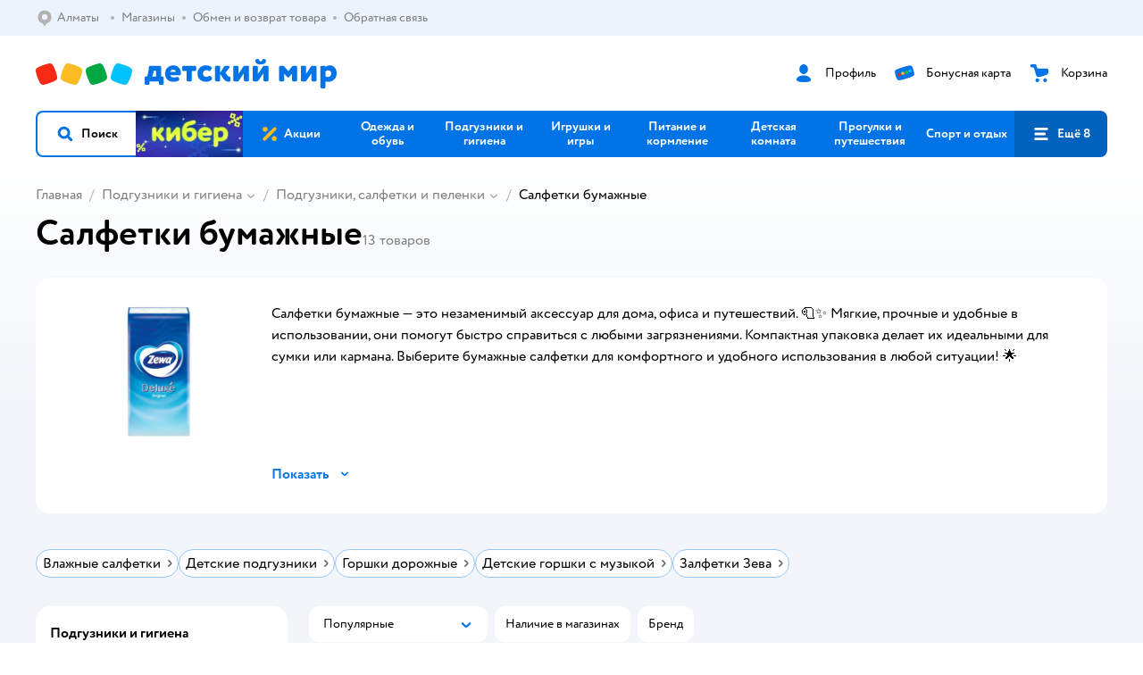

--- FILE ---
content_type: text/html; charset=utf-8
request_url: https://detmir.kz/catalog/index/name/napkin_paper/
body_size: 23636
content:
<!DOCTYPE html><html lang="ru"><head><meta charSet="utf-8"/><meta name="viewport" content="width=device-width, initial-scale=1"/><script async="" data-chunk="performanceLogger" src="/js/production_nocdn_d567166f/2879.2ec84b7a3cb14fcf.js"></script><script async="" data-chunk="app" src="/js/production_nocdn_d567166f/7846.3c651bb3db7d49e1.js" crossorigin="anonymous" fetchpriority="high" type="module"></script><script async="" data-chunk="app" src="/js/production_nocdn_d567166f/3524.bfbf46175303a59d.js" crossorigin="anonymous" fetchpriority="high" type="module"></script><script async="" data-chunk="elasticApm" src="/js/production_nocdn_d567166f/828.0092e6954b6a6255.js" crossorigin="anonymous"></script><script async="" data-chunk="dm" src="/js/production_nocdn_d567166f/3886.1568d993c9a7aef8.chunk.js" crossorigin="anonymous"></script><script async="" data-chunk="app-components-GeoChooser" src="/js/production_nocdn_d567166f/3496.ab68d4fbc2d8fcba.chunk.js" crossorigin="anonymous"></script><script async="" data-chunk="app-pages-Catalog" src="/js/production_nocdn_d567166f/3247.f5156ba05b058956.chunk.js" crossorigin="anonymous"></script><script async="" data-chunk="app-pages-Catalog" src="/js/production_nocdn_d567166f/2634.2a61c6744cccad2f.chunk.js" crossorigin="anonymous"></script><script async="" data-chunk="app-pages-Catalog" src="/js/production_nocdn_d567166f/8965.014a1fdeea53c36f.chunk.js" crossorigin="anonymous"></script><script async="" data-chunk="app-pages-Catalog" src="/js/production_nocdn_d567166f/3788.075f100fbdbd03ab.chunk.js" crossorigin="anonymous"></script><script async="" data-chunk="app-pages-Catalog" src="/js/production_nocdn_d567166f/6253.620380f7205e1156.chunk.js" crossorigin="anonymous"></script><script async="" data-chunk="app-pages-Catalog" src="/js/production_nocdn_d567166f/1461.380eeca322debf62.chunk.js" crossorigin="anonymous"></script><script async="" data-chunk="app-pages-Catalog" src="/js/production_nocdn_d567166f/7211.b712c2889c93743f.chunk.js" crossorigin="anonymous"></script><script async="" data-chunk="app-pages-Catalog" src="/js/production_nocdn_d567166f/7316.a0ccfe186b984dba.chunk.js" crossorigin="anonymous"></script><script async="" data-chunk="app-pages-Catalog" src="/js/production_nocdn_d567166f/2968.e7015a35da13846c.chunk.js" crossorigin="anonymous"></script><script async="" data-chunk="app-pages-Catalog" src="/js/production_nocdn_d567166f/2529.55406bb62b9c4581.chunk.js" crossorigin="anonymous"></script><script async="" data-chunk="app-pages-Catalog" src="/js/production_nocdn_d567166f/1928.dae23194f006dbfa.chunk.js" crossorigin="anonymous"></script><script async="" data-chunk="app-pages-Catalog" src="/js/production_nocdn_d567166f/5842.a3efedc33cf2b723.chunk.js" crossorigin="anonymous"></script><script async="" data-chunk="app-pages-Catalog" src="/js/production_nocdn_d567166f/1815.10dbcf63785950b2.chunk.js" crossorigin="anonymous"></script><script async="" data-chunk="app-pages-Catalog" src="/js/production_nocdn_d567166f/3324.a7d22a2068ba155b.chunk.js" crossorigin="anonymous"></script><script async="" data-chunk="app-pages-Catalog" src="/js/production_nocdn_d567166f/7631.232035e39c4bb4bb.chunk.js" crossorigin="anonymous"></script><script async="" data-chunk="app-pages-Catalog" src="/js/production_nocdn_d567166f/5547.39925b8ef35eb1a3.chunk.js" crossorigin="anonymous"></script><script async="" data-chunk="app-pages-Catalog" src="/js/production_nocdn_d567166f/1199.7ef93fcda2333656.chunk.js" crossorigin="anonymous"></script><script async="" data-chunk="app-pages-Catalog" src="/js/production_nocdn_d567166f/6581.c65cb72bec67f103.chunk.js" crossorigin="anonymous"></script><meta http-equiv="X-UA-Compatible" content="IE=edge"/><title>Салфетки бумажные купить в интернет-магазине Детский Мир в Алматы, Астане</title><meta name="description" content="Салфетки бумажные по цене от 59 ₸ до 1499 ₸ в интернет-магазине Детский мир ✔️ В наличии 13 товаров ✔️ Акции и скидки на салфетки бумажные ✔️ Быстрая доставка в Алматы, Астану и по всему Казахстану"/><meta name="robots" content="index,follow"/><link rel="canonical" href="https://detmir.kz/catalog/index/name/napkin_paper/"/><link data-chunk="app" rel="preload" as="style" href="/css/production_nocdn_d567166f/vendor.5ed2ae0bf92331b5.css"/><link data-chunk="app" rel="preload" as="style" href="/css/production_nocdn_d567166f/base.7d802fee472c26db.css"/><link data-chunk="app" rel="preload" as="style" href="/css/production_nocdn_d567166f/1869.ce3b7503453a053a.css"/><link rel="preload" href="https://img.detmir.st/WxdV7CvTX2gC8EXk6EYObu_UsZfrQwXLIqGCox-nbb8/rs:fit:720:900/g:sm/ex:1/bg:FFFFFF/aHR0cHM6Ly9jYXRhbG9nLWNkbi5kZXRtaXIuc3QvbWVkaWEvTDFyb2FkNl8zdEdNZHpIYmVsdFlJOUdBUWJqOEJjeFdKQjFydTZlSlhlST0uanBlZw.webp" as="image" class="preloadImgEl" fetchPriority="high"/><link rel="preload" href="https://img.detmir.st/X8pwd_ZD3mmBSFOVWrS8bJ0yFapb99Qdy8AOp-imDIU/rs:fit:720:900/g:sm/ex:1/bg:FFFFFF/aHR0cHM6Ly9jYXRhbG9nLWNkbi5kZXRtaXIuc3QvbWVkaWEvMk1jMFdBaVZfZ2xCZFczbXZXVmE2TlhRMjlIRElUNE9NdDYxbVg4N2hRYz0uanBlZw.webp" as="image" class="preloadImgEl" fetchPriority="high"/><link rel="preload" href="https://img.detmir.st/poO6TuJSzMq9sYA2_N4eIpjWdGX7fdPnG0uL0s0eJHU/rs:fit:720:900/g:sm/ex:1/bg:FFFFFF/aHR0cHM6Ly9jYXRhbG9nLWNkbi5kZXRtaXIuc3QvbWVkaWEvQ2IzR292b29XZFJCMzRrNkVXSGtveGNsRmg0SjBISHJzaHBiYUZ4QXAwVT0uanBlZw.webp" as="image" class="preloadImgEl" fetchPriority="high"/><link rel="preload" href="https://img.detmir.st/H2W1xmNZtbz8vfcYkBsJGeQgiNDZgYfrYH8tiOzE9xw/rs:fit:720:900/g:sm/ex:1/bg:FFFFFF/aHR0cHM6Ly9jYXRhbG9nLWNkbi5kZXRtaXIuc3QvbWVkaWEvbnJ4dHR3WDBPSjBxN21oT2hvZklqMVpscWJRYklUbW5NaDFPM2UycUhUcz0uanBlZw.webp" as="image" class="preloadImgEl" fetchPriority="high"/><script>let token = null;

window.logClientError = async error => {
  const { location, navigator } = window;

  const payload = [
    {
      client: 'ui',
      level: 'error',
      host: location.host,
      href: location.href,
      logger: error.type,
      requestId: null,
      message: error.message,
      stack: error.stack,
      description: JSON.stringify({
        userAgent: navigator.userAgent,
      }),
    },
  ];

  const apiUrl = new URL(window.detmirUtilityData.apiUrl);

  if (!token) {
    apiUrl.pathname = 'v1/tokens/csrf';
    try {
      const response = await fetch(apiUrl.toString(), { credentials: 'include' });
      token = (await response.json()).token;
    } catch (e) {
      // eslint-disable-next-line no-console
      console.error('Failed to fetch CSRF token:', e);
    }
  }

  apiUrl.pathname = 'v1/client-events';
  fetch(apiUrl.toString(), {
    method: 'POST',
    credentials: 'include',
    headers: {
      'Content-Type': 'application/json',
      'X-CSRF-Token': token,
    },
    body: JSON.stringify(payload),
  });
};
</script><script type="text/javascript" data-chunk="app">const MAX_ERRORS = 3;
let TOTAL_ERRORS_SENT = 0;
window.addEventListener(
  'error',
  event => {
    if (event.target.tagName === 'SCRIPT' && event.target.crossOrigin === 'anonymous') {
      if (TOTAL_ERRORS_SENT >= MAX_ERRORS) {
        return;
      }

      const el = event.target;
      const newScript = el.cloneNode();
      newScript.crossOrigin = undefined;
      document.head.appendChild(newScript);

      window.logClientError({
        type: 'JSERROR',
        message: `Ошибка загрузки скрипта: ${el.src}; Ошибка: ${event?.message ?? event?.error?.message} `,
        stack: event.stack,
      });
      TOTAL_ERRORS_SENT++;
    }
  },
  true
);
</script><script>window.detmirCountry='KZ';</script><script>window.detmirUtilityData = {"arePerfMetricsEnabled":false,"appEnv":"kz-prod","apm":{"gatherPercentage":0.15,"serverUrl":"https://elk-rum.detmir.kz/"},"apiUrl":"https://api.detmir.kz/","routesFeatureFlags":{"isCardBindings":true,"isZooCharity":false,"hasEGiftCards":false,"isCoinsEnabled":false},"isRequestFromBot":true};</script><script>const unregisterServiceWorker = () => {
  if (window.navigator && navigator.serviceWorker) {
    navigator.serviceWorker.getRegistrations().then(registrations => {
      registrations.forEach(registration => {
        if (registration.scope === `${window.location.origin}/`) {
          registration.unregister();
        }
      });
    });
  }
};
unregisterServiceWorker();
</script><script type="text/javascript">const { pathname = '', hostname = '', search } = window.location || {};
const queryParams = new URLSearchParams(search);

let page = pathname;

if (pathname === '/cart/' && queryParams.get('step')) {
  // eslint-disable-next-line prefer-template
  page = pathname + '?step=' + queryParams.get('step');
}

const metrics = [
  {
    name: 'user_event',
    site: window.detmirUtilityData.appEnv ?? 'local',
    page,
    domain: hostname,
    event: 'pageview_start',
    value: 1,
  },
];
navigator.sendBeacon('https://telegraf.detmir-stats.ru/ui', JSON.stringify(metrics));
</script><link data-chunk="app" rel="stylesheet" href="/css/production_nocdn_d567166f/vendor.5ed2ae0bf92331b5.css" fetchPriority="high"/><link data-chunk="app" rel="stylesheet" href="/css/production_nocdn_d567166f/base.7d802fee472c26db.css" fetchPriority="high"/><link data-chunk="app" rel="stylesheet" href="/css/production_nocdn_d567166f/1869.ce3b7503453a053a.css"/><script id="__LOADABLE_REQUIRED_CHUNKS__" type="application/json">[3886,3496,3247,2634,8965,3788,6253,1461,7211,7316,2968,2529,1928,5842,1815,3324,7631,5547,1199,6581]</script><script id="__LOADABLE_REQUIRED_CHUNKS___ext" type="application/json">{"namedChunks":["dm","app-components-GeoChooser","app-pages-Catalog"]}</script><script>
          (function() {
            function getHtmlSelector(node) {
              if (!node) {
                return '';
              }
            
              let name = node.nodeName.toLowerCase();
              if (name === 'body') {
                return 'html>body';
              }
              if (node.id) {
                return name+'#'+node.id;
              }
              if (node.className && node.className.length) {
                name += '.' + [...node.classList.values()].join('.');
              }
              
              return getHtmlSelector(node.parentElement) + '>' + name;
            };
          
            window.detmirStartupClicks = [];
          
            function onClick(event) {
              if (window.detmirStartupClicks.length > 5) {
                window.detmirStartupClicks.shift();
              }
  
              window.detmirStartupClicks.push({ 
                time: performance.now ? performance.now() : Date.now(),
                target: getHtmlSelector(event.target) 
              });
            }
          
            document.addEventListener('click', onClick);
            
            document.addEventListener('detmirHydrateFinish', () => {
              window.removeEventListener('click', onClick);
            }, { once: true });
          })();
        </script><script>!(function(w,p,f,c){if(!window.crossOriginIsolated && !navigator.serviceWorker) return;c=w[p]=w[p]||{};c[f]=(c[f]||[]).concat(["dataLayer_metrika.push"])})(window,'partytown','forward');/* Partytown 0.10.1 - MIT builder.io */
const t={preserveBehavior:!1},e=e=>{if("string"==typeof e)return[e,t];const[n,r=t]=e;return[n,{...t,...r}]},n=Object.freeze((t=>{const e=new Set;let n=[];do{Object.getOwnPropertyNames(n).forEach((t=>{"function"==typeof n[t]&&e.add(t)}))}while((n=Object.getPrototypeOf(n))!==Object.prototype);return Array.from(e)})());!function(t,r,o,i,a,s,c,d,l,p,u=t,f){function h(){f||(f=1,"/"==(c=(s.lib||"/~partytown/")+(s.debug?"debug/":""))[0]&&(l=r.querySelectorAll('script[type="text/partytown"]'),i!=t?i.dispatchEvent(new CustomEvent("pt1",{detail:t})):(d=setTimeout(v,1e4),r.addEventListener("pt0",w),a?y(1):o.serviceWorker?o.serviceWorker.register(c+(s.swPath||"partytown-sw.js"),{scope:c}).then((function(t){t.active?y():t.installing&&t.installing.addEventListener("statechange",(function(t){"activated"==t.target.state&&y()}))}),console.error):v())))}function y(e){p=r.createElement(e?"script":"iframe"),t._pttab=Date.now(),e||(p.style.display="block",p.style.width="0",p.style.height="0",p.style.border="0",p.style.visibility="hidden",p.setAttribute("aria-hidden",!0)),p.src=c+"partytown-"+(e?"atomics.js?v=0.10.1":"sandbox-sw.html?"+t._pttab),r.querySelector(s.sandboxParent||"body").appendChild(p)}function v(n,o){for(w(),i==t&&(s.forward||[]).map((function(n){const[r]=e(n);delete t[r.split(".")[0]]})),n=0;n<l.length;n++)(o=r.createElement("script")).innerHTML=l[n].innerHTML,o.nonce=s.nonce,r.head.appendChild(o);p&&p.parentNode.removeChild(p)}function w(){clearTimeout(d)}s=t.partytown||{},i==t&&(s.forward||[]).map((function(r){const[o,{preserveBehavior:i}]=e(r);u=t,o.split(".").map((function(e,r,o){var a;u=u[o[r]]=r+1<o.length?u[o[r]]||(a=o[r+1],n.includes(a)?[]:{}):(()=>{let e=null;if(i){const{methodOrProperty:n,thisObject:r}=((t,e)=>{let n=t;for(let t=0;t<e.length-1;t+=1)n=n[e[t]];return{thisObject:n,methodOrProperty:e.length>0?n[e[e.length-1]]:void 0}})(t,o);"function"==typeof n&&(e=(...t)=>n.apply(r,...t))}return function(){let n;return e&&(n=e(arguments)),(t._ptf=t._ptf||[]).push(o,arguments),n}})()}))})),"complete"==r.readyState?h():(t.addEventListener("DOMContentLoaded",h),t.addEventListener("load",h))}(window,document,navigator,top,window.crossOriginIsolated);document.currentScript.dataset.partytown="";</script><link rel="shortcut icon" type="image/x-icon" href="/img/production_nocdn_d567166f/a780b22ab498f751c69ff8064f2eebb8.ico"/><link rel="apple-touch-icon-precomposed" sizes="57x57" href="/img/production_nocdn_d567166f/2b26a9d949e6d3ea44da296178521269.png"/><link rel="apple-touch-icon-precomposed" sizes="114x114" href="/img/production_nocdn_d567166f/d35828d05da42da9e45fbb3291cdf919.png"/><link rel="apple-touch-icon-precomposed" sizes="72x72" href="/img/production_nocdn_d567166f/553d4b780ac22b07e3d6a52441299421.png"/><link rel="apple-touch-icon-precomposed" sizes="144x144" href="/img/production_nocdn_d567166f/d48b4050c45a36f919d32a949b055914.png"/><link rel="apple-touch-icon-precomposed" sizes="60x60" href="/img/production_nocdn_d567166f/8c5ef86d3f01767a694b1d46b9083da2.png"/><link rel="apple-touch-icon-precomposed" sizes="120x120" href="/img/production_nocdn_d567166f/fa669e33297a88241c83fd667d62531e.png"/><link rel="apple-touch-icon-precomposed" sizes="76x76" href="/img/production_nocdn_d567166f/20df95d56d90bc78dca92af9b06052db.png"/><link rel="apple-touch-icon-precomposed" sizes="152x152" href="/img/production_nocdn_d567166f/51c3eee8752ef021f6e80605fbd4c521.png"/><link rel="icon" type="image/png" href="/img/production_nocdn_d567166f/5bb06e2b25660ec574e6812361d13732.png" sizes="196x196"/><link rel="icon" type="image/png" href="/img/production_nocdn_d567166f/30f48d4f41e8d00e30c5c7ba09ea0b2d.png" sizes="96x96"/><link rel="icon" type="image/png" href="/img/production_nocdn_d567166f/79c8d4d535e4946b8cafb6ed85291edc.png" sizes="32x32"/><link rel="icon" type="image/png" href="/img/production_nocdn_d567166f/67d5167b2d9d125757e9b6590ea88887.png" sizes="16x16"/><link rel="icon" type="image/png" href="/img/production_nocdn_d567166f/3d06f4b72909e298b801ae0e35120f1c.png" sizes="128x128"/><meta name="application-name" content=" "/><meta name="msapplication-TileColor" content="#FFFFFF"/><meta name="msapplication-TileImage" content="/img/production_nocdn_d567166f/d48b4050c45a36f919d32a949b055914.png"/><meta name="msapplication-square70x70logo" content="/img/production_nocdn_d567166f/45ed6fcc191585121e3d7be7946d1f70.png"/><meta name="msapplication-square150x150logo" content="/img/production_nocdn_d567166f/cc4d71f26fa63a811ab34b851d3f7a50.png"/><meta name="msapplication-wide310x150logo" content="/img/production_nocdn_d567166f/85a7f1d3f18b655fe498b471bed8c2c3.png"/><meta name="msapplication-square310x310logo" content="/img/production_nocdn_d567166f/8e24ca053afd83c5b21f5d1cce3e228a.png"/><meta property="og:type" content="website"/><meta property="og:url" content="https://detmir.kz"/><meta property="og:title" content="Салфетки бумажные купить в интернет-магазине Детский Мир в Алматы, Астане"/><meta property="og:description" content="Салфетки бумажные по цене от 59 ₸ до 1499 ₸ в интернет-магазине Детский мир ✔️ В наличии 13 товаров ✔️ Акции и скидки на салфетки бумажные ✔️ Быстрая доставка в Алматы, Астану и по всему Казахстану"/><meta property="og:image" content="/img/production_nocdn_d567166f/64528263b4948a9da27a4cb4eb25b384.png"/><meta property="fb:image" content="/img/production_nocdn_d567166f/64528263b4948a9da27a4cb4eb25b384.png"/><meta property="vk:image" content="/img/production_nocdn_d567166f/64528263b4948a9da27a4cb4eb25b384.png"/><meta property="twitter:image" content="/img/production_nocdn_d567166f/64528263b4948a9da27a4cb4eb25b384.png"/><meta property="og:image:width" content="1200"/><meta property="og:image:height" content="630"/><meta name="google-site-verification" content="9QvyE6PkbgYOTSIOxhyHjxYtvIsyFhhxVTeXFwRwL4Y"/><link hrefLang="x-default" href="https://detmir.kz/catalog/index/name/napkin_paper/" rel="alternate"/><link hrefLang="ru-ru" href="https://www.detmir.ru/catalog/index/name/napkin_paper/" rel="alternate"/><link hrefLang="ru-by" href="https://detmir.by/catalog/index/name/napkin_paper/" rel="alternate"/><link hrefLang="ru-kz" href="https://detmir.kz/catalog/index/name/napkin_paper/" rel="alternate"/><link rel="image_src" href="/img/production_nocdn_d567166f/64528263b4948a9da27a4cb4eb25b384.png"/></head><body class="theme-dm"><div id="helpdesk-eddy-container"></div><div id="app-container"><link rel="preload" as="image" href="/img/production_nocdn_d567166f/cc1da3cbe876bf43d1266d45a3920347.svg" fetchPriority="high"/><link rel="preload" as="image" href="https://img.detmir.st/ETUQeBg7bxlilaA8Z_j3VFcB91Iy59TXoZYOgfCWjH0/rs:fit:700:700/g:sm/aHR0cHM6Ly9jYXRhbG9nLmRldG1pci5zdC9tZWRpYS83Y0lYRERLTW41NU1CSDJLOE1TQ0pRNGNBWVlDZGVMUTlCVzRGY1lDaGRvPT9wcmVzZXQ9c2l0ZV9wcm9kdWN0X2dhbGxlcnlfcjE1MDA.webp"/><!--$--><!--/$--><!--$--><!--/$--><div class="jrLsE"><header role="banner" class="header dnYar"><nav class="PudMh VRjKb" aria-label="Дополнительная навигация"><div class="dYvDm" data-testid="additionalNavigation"><div class="snSHG QvCxj"><ul class="KPAvT zUEyg Xhmqa"><li class="IDSfq DDWSH uCnqS lGxNe zMhZG ujEdT NjVIq IUqts" data-testid="additionalNavigationGeoChooser"><div class="kZXhq"><!--$--><!--$--><div style="position:relative"><button aria-haspopup="dialog" class="CeXKm yDUrO fVWeq FUKEd"><i class="JcNfr fpZsC FOSxX iyzfq" aria-hidden="true"><svg xmlns="http://www.w3.org/2000/svg" xmlns:xlink="http://www.w3.org/1999/xlink" class="btLZs"><use xlink:href="/img/production_nocdn_d567166f/a7df7b208685e68cdc8e3c302a2634f9.svg#dm_pin"></use></svg></i><span class="UJWGs">Выбор региона.</span><span data-testid="geoChooserLink" class="rLytq Euniu aAxYk WrZzq">Алматы</span></button><div role="dialog" aria-modal="true" aria-labelledby="regionConfirmationModalTitle" class="VbRAj Tfwnh NRspI jkbvF PIQhc HmquA"><div class="UKbKh"></div><div class="pMhYx nkntf"><div class="AznHm"><div class="yjjRv"><div class="SRIWH"><span data-testid="typography" class="Stsns LaUyi aAxYk WrZzq" id="regionConfirmationModalTitle">Ваш регион</span><span data-testid="typography" class="uuPaY PDJEW aAxYk QdjwF" aria-hidden="true"></span></div><img class="chvMC" src="/img/production_nocdn_d567166f/cc1da3cbe876bf43d1266d45a3920347.svg" alt="globe" fetchPriority="high" aria-hidden="true"/></div><div class="esVxi"><button type="button" role="button" class="zVAvY qYnhv LpqVT AIRxK cIstC"><span class="ExGnU"><span class="hJvCd">Верно!</span></span></button><button type="button" role="button" class="zVAvY LpqVT TRsPL gkABZ"><span class="ExGnU"><span class="hJvCd"><span class="YbExo">Нет, другой</span></span></span></button></div></div></div></div></div><!--/$--><!--/$--></div></li><li class="IDSfq DDWSH uCnqS lGxNe zMhZG mHiue IUqts wRlrs"><a class="MhlEV" href="/shops/" target="_self" rel="nofollow"><span class="kZXhq">Магазины</span></a></li><li class="IDSfq DDWSH uCnqS lGxNe zMhZG mHiue IUqts wRlrs"><a class="MhlEV" href="/pages/exchange_and_refund/" target="_self" rel="nofollow"><span class="kZXhq">Обмен и возврат товара</span></a></li><li class="IDSfq DDWSH uCnqS lGxNe zMhZG mHiue IUqts wRlrs"><a class="MhlEV" href="/feedback/" target="_self" rel="nofollow"><span class="kZXhq">Обратная связь</span></a></li></ul></div><div class="fdHdW"><!--$--><!--/$--></div></div></nav><div class="EWINM"><div class="VZsED"><!--$--><a href="/" class="Xxrvj lYbEe" title="Детский мир" data-testid="logoLink"></a><!--/$--><!--$--><div class="nWLgI" data-testid="headerControlsBlock"><div class="dflCW tdrjI" data-testid="headerLoginBlock"><div class="WtDCv dflCW"><div class="AZCqi"><span class="ZVhka"><i class="JcNfr EEmQE bvDwa" aria-hidden="true"><svg xmlns="http://www.w3.org/2000/svg" xmlns:xlink="http://www.w3.org/1999/xlink" class="btLZs"><use xlink:href="/img/production_nocdn_d567166f/a7df7b208685e68cdc8e3c302a2634f9.svg#dm_profile"></use></svg></i></span></div><a href="/profile/" class="YsSkZ" rel="nofollow" data-testid="headerLoginBlock"><span class="CMkkv">Профиль</span></a></div></div><div class="WtDCv nSlTC dflCW"><div class="AZCqi"><span class="ZVhka"><i class="JcNfr EEmQE" aria-hidden="true"><svg xmlns="http://www.w3.org/2000/svg" xmlns:xlink="http://www.w3.org/1999/xlink" class="btLZs"><use xlink:href="/img/production_nocdn_d567166f/a7df7b208685e68cdc8e3c302a2634f9.svg#dm_prof_bonus_card"></use></svg></i></span></div><a href="https://bonus.detmir.kz/" class="YsSkZ" rel="nofollow" data-testid="headerBonusBlock"><span class="CMkkv">Бонусная карта</span></a></div><div class="WtDCv iridR dflCW"><div class="AZCqi"><span class="ZVhka"><i class="JcNfr EEmQE" aria-hidden="true"><svg xmlns="http://www.w3.org/2000/svg" xmlns:xlink="http://www.w3.org/1999/xlink" class="btLZs"><use xlink:href="/img/production_nocdn_d567166f/a7df7b208685e68cdc8e3c302a2634f9.svg#dm_cart"></use></svg></i></span></div><a href="/cart/" class="YsSkZ" rel="nofollow" data-testid="headerCartBlock"><span class="CMkkv">Корзина</span></a></div></div><!--/$--></div></div><div class="LETnS Luqyu"><button class="CeXKm HiIPx" data-testid="navigationBackground" role="button" type="button"><span class="tKljo">кнопка навигации</span></button><nav aria-label="Главное меню" class="jJFug sqdQY"><div class="tweWM"><ul class="roTie"><!--$--><li data-dy="magnifier" class="NMROV tUJyR"><button class="CeXKm doJTR" role="button" type="button"><i class="JcNfr fpZsC OnuaM" aria-hidden="true"><svg xmlns="http://www.w3.org/2000/svg" xmlns:xlink="http://www.w3.org/1999/xlink" class="btLZs"><use xlink:href="/img/production_nocdn_d567166f/a7df7b208685e68cdc8e3c302a2634f9.svg#dm_search"></use></svg></i><span>Поиск</span></button></li><!--/$--><!--$--><li class="NMROV nPliQ" style="background-image:url(https://detmir.kz/images/uiconfigs/852c2ea2629ccb62c3617d96b9b14bcb19224b14/9cdc0f4476daed257a17b104538ce8fc7a2b6929.jpg)"></li><li class="NMROV qgBzF"><a class="doJTR" href="https://detmir.kz/actions/"><span style="background-image:url(https://go.detmir.st/images/siteMenu/f6e14b016e91fd01e840e6a5c4172d13be0f7af9.svg)" class="nVebk AoUVO"></span><span class="mJmwr">Акции</span></a></li><li class="NMROV qgBzF"><a href="https://detmir.kz/catalog/index/name/children_clothes/" class="doJTR" data-testid="navigationLink"><span class="mJmwr">Одежда и обувь</span></a></li><li class="NMROV qgBzF"><a class="doJTR" href="https://detmir.kz/catalog/index/name/hygiene_care/"><span class="mJmwr">Подгузники и гигиена</span></a></li><li class="NMROV qgBzF"><a class="doJTR" href="https://detmir.kz/catalog/index/name/igry_i_igrushki/"><span class="mJmwr">Игрушки и игры</span></a></li><li class="NMROV qgBzF"><a class="doJTR" href="https://detmir.kz/catalog/index/name/nutrition_feeding/"><span class="mJmwr">Питание и кормление</span></a></li><li class="NMROV qgBzF"><a class="doJTR" href="https://detmir.kz/catalog/index/name/childrens_room/"><span class="mJmwr">Детская комната</span></a></li><li class="NMROV qgBzF"><a class="doJTR" href="https://detmir.kz/catalog/index/name/trips_travel/"><span class="mJmwr">Прогулки и путешествия</span></a></li><li class="NMROV qgBzF"><a class="doJTR" href="https://detmir.kz/catalog/index/name/sport_otdyh/"><span class="mJmwr">Спорт и отдых</span></a></li><li class="NMROV qgBzF"><a class="doJTR" href="https://detmir.kz/catalog/index/name/hobbies_creativity/"><span class="mJmwr">Хобби и творчество</span></a></li><li class="NMROV qgBzF"><a class="doJTR" href="https://detmir.kz/catalog/index/name/shkola/"><span class="mJmwr">Канцтовары и товары для школы</span></a></li><li class="NMROV qgBzF"><a class="doJTR" href="https://detmir.kz/catalog/index/name/knigy/"><span class="mJmwr">Книги</span></a></li><li class="NMROV qgBzF"><a class="doJTR" href="https://detmir.kz/catalog/index/name/dom/"><span class="mJmwr">Дом</span></a></li><li class="NMROV qgBzF"><a class="doJTR" href="https://detmir.kz/catalog/index/name/products_for_mother/"><span class="mJmwr">Для родителей</span></a></li><li class="NMROV qgBzF rfXeW"><a class="doJTR" href="https://detmir.kz/catalog/index/name/podarki/"><span style="background-image:url(https://detmir.kz/images/siteMenu/cfd5e7476dad6d3c566f6ada264979cf50ee5ca6.png)" class="nVebk"></span><span class="mJmwr">Подарки</span></a></li><li class="NMROV qgBzF rfXeW"><a class="doJTR" href="https://detmir.kz/promocodes/"><span style="background-image:url(https://go.detmir.st/images/siteMenu/e2830b5e4bab0e77eaf48f11f3110460ac3f0f3c.png)" class="nVebk"></span><span class="mJmwr">Промокоды</span></a></li><!--/$--><!--$--><li class="NMROV MRrCk"><button aria-expanded="false" aria-haspopup="menu" class="CeXKm doJTR" data-testid="openMenuButton" role="button" type="button"><i class="JcNfr fpZsC OnuaM" aria-hidden="true"><svg xmlns="http://www.w3.org/2000/svg" xmlns:xlink="http://www.w3.org/1999/xlink" class="btLZs"><use xlink:href="/img/production_nocdn_d567166f/a7df7b208685e68cdc8e3c302a2634f9.svg#dm_menu"></use></svg></i><span>Ещё 8</span></button></li><!--/$--></ul></div></nav><!--$--><div class="eNImK" style="height:0px"></div><!--/$--></div><!--$--><!--/$--><!--$--><!--/$--></header><!--$--><!--/$--><!--$--><script type="application/ld+json">{"@context":"https://schema.org","@type":"Product","name":"Салфетки бумажные","offers":{"@type":"AggregateOffer","lowPrice":59,"highPrice":1499,"url":"https://detmir.kz/catalog/index/name/napkin_paper/","priceCurrency":"KZT","offerCount":13},"aggregateRating":{"@type":"AggregateRating","ratingValue":5,"bestRating":"5","worstRating":"1","reviewCount":17241}}</script><!--/$--><main class="JZmLh FyyWo"><div class="EtpFX oKDBW"><!--$--><header class="cBJnG"><!--$--><script type="application/ld+json">{"@context":"https://schema.org","@type":"BreadcrumbList","itemListElement":[{"@type":"ListItem","position":"1","item":{"@id":"/","name":"Главная"}},{"@type":"ListItem","position":"2","item":{"@id":"https://detmir.kz/catalog/index/name/hygiene_care/","name":"⭐ Подгузники и гигиена"}},{"@type":"ListItem","position":"3","item":{"@id":"https://detmir.kz/catalog/index/name/diapers_wipes_diaper/","name":"⭐ Подгузники, салфетки и пеленки"}},{"@type":"ListItem","position":"4","item":{"@id":"https://detmir.kz/catalog/index/name/napkin_paper/","name":"⭐ Салфетки бумажные"}}]}</script><nav class="yONMw" aria-label="breadcrumb"><ul class="MUTqd EqlWe" data-testid="breadcrumbsList"><li class="qGKvQ" data-testid="breadcrumbsItem"><i class="JcNfr VaWwl UoeHO" aria-hidden="true"><svg xmlns="http://www.w3.org/2000/svg" xmlns:xlink="http://www.w3.org/1999/xlink" class="btLZs"><use xlink:href="/img/production_nocdn_d567166f/a7df7b208685e68cdc8e3c302a2634f9.svg#dm_arrow_short_left"></use></svg></i><div class="AqLqC MwQuB"><a href="/" class="WEBSQ" data-testid="linkComponentLink">Главная</a><i class="JcNfr PiHza fEPyZ" aria-hidden="true"><svg xmlns="http://www.w3.org/2000/svg" xmlns:xlink="http://www.w3.org/1999/xlink" class="btLZs"><use xlink:href="/img/production_nocdn_d567166f/a7df7b208685e68cdc8e3c302a2634f9.svg#dm_arrow_short_bottom"></use></svg></i></div></li><li class="qGKvQ zirzl" data-testid="breadcrumbsItem"><i class="JcNfr VaWwl UoeHO" aria-hidden="true"><svg xmlns="http://www.w3.org/2000/svg" xmlns:xlink="http://www.w3.org/1999/xlink" class="btLZs"><use xlink:href="/img/production_nocdn_d567166f/a7df7b208685e68cdc8e3c302a2634f9.svg#dm_arrow_short_left"></use></svg></i><div class="AqLqC MwQuB"><a href="https://detmir.kz/catalog/index/name/hygiene_care/" class="WEBSQ" data-testid="linkComponentLink">Подгузники и гигиена</a><i class="JcNfr PiHza fEPyZ" aria-hidden="true"><svg xmlns="http://www.w3.org/2000/svg" xmlns:xlink="http://www.w3.org/1999/xlink" class="btLZs"><use xlink:href="/img/production_nocdn_d567166f/a7df7b208685e68cdc8e3c302a2634f9.svg#dm_arrow_short_bottom"></use></svg></i><div class="qmnbJ"><ul class="LtWWf"><li class="obADO"><a href="https://detmir.kz/catalog/index/name/diapers_wipes_diaper/" class="WEBSQ" data-testid="linkComponentLink">Подгузники, салфетки и пеленки</a></li><li class="obADO"><a href="https://detmir.kz/catalog/index/name/cosmetics_hygiene/" class="WEBSQ" data-testid="linkComponentLink">Косметика и гигиена</a></li><li class="obADO"><a href="https://detmir.kz/catalog/index/name/swimming_baths/" class="WEBSQ" data-testid="linkComponentLink">Для купания и ванны</a></li><li class="obADO"><a href="https://detmir.kz/catalog/index/name/pacifiers_teethers/" class="WEBSQ" data-testid="linkComponentLink">Пустышки и прорезыватели</a></li><li class="obADO"><a href="https://detmir.kz/catalog/index/name/household_chemicals/" class="WEBSQ" data-testid="linkComponentLink">Бытовая химия</a></li><li class="obADO"><a href="https://detmir.kz/catalog/index/name/first_aid_kit/" class="WEBSQ" data-testid="linkComponentLink">Аптечка</a></li><li class="obADO"><a href="https://detmir.kz/catalog/index/name/hygiene_mother/" class="WEBSQ" data-testid="linkComponentLink">Гигиена для мамы</a></li><li class="obADO"><a href="https://detmir.kz/catalog/index/name/gigiena_babygo/" class="WEBSQ" data-testid="linkComponentLink">Гигиена и бытовая химия BabyGo</a></li><li class="obADO"><a href="https://detmir.kz/catalog/index/name/bytovaya_himiya_white_edition/" class="WEBSQ" data-testid="linkComponentLink">Гигиена и бытовая химия White Edition</a></li></ul></div></div></li><li class="qGKvQ zirzl" data-testid="breadcrumbsItem"><i class="JcNfr VaWwl UoeHO" aria-hidden="true"><svg xmlns="http://www.w3.org/2000/svg" xmlns:xlink="http://www.w3.org/1999/xlink" class="btLZs"><use xlink:href="/img/production_nocdn_d567166f/a7df7b208685e68cdc8e3c302a2634f9.svg#dm_arrow_short_left"></use></svg></i><div class="AqLqC MwQuB"><a href="https://detmir.kz/catalog/index/name/diapers_wipes_diaper/" class="WEBSQ" data-testid="linkComponentLink">Подгузники, салфетки и пеленки</a><i class="JcNfr PiHza fEPyZ" aria-hidden="true"><svg xmlns="http://www.w3.org/2000/svg" xmlns:xlink="http://www.w3.org/1999/xlink" class="btLZs"><use xlink:href="/img/production_nocdn_d567166f/a7df7b208685e68cdc8e3c302a2634f9.svg#dm_arrow_short_bottom"></use></svg></i><div class="qmnbJ"><ul class="LtWWf"><li class="obADO"><a href="https://detmir.kz/catalog/index/name/podguzniki-i-trusiki/" class="WEBSQ" data-testid="linkComponentLink">Подгузники и Трусики</a></li><li class="obADO"><a href="https://detmir.kz/catalog/index/name/wet_wipes/" class="WEBSQ" data-testid="linkComponentLink">Салфетки влажные</a></li><li class="obADO"><span class="WEBSQ">Салфетки бумажные</span></li><li class="obADO"><a href="https://detmir.kz/catalog/index/name/toilet_paper_wet_dry/" class="WEBSQ" data-testid="linkComponentLink">Туалетная бумага</a></li><li class="obADO"><a href="https://detmir.kz/catalog/index/name/disposable_diapers/" class="WEBSQ" data-testid="linkComponentLink">Пеленки одноразовые</a></li><li class="obADO"><a href="https://detmir.kz/catalog/index/name/powder_cream_diaper/" class="WEBSQ" data-testid="linkComponentLink">Присыпки и кремы под подгузник</a></li></ul></div></div></li><li class="qGKvQ" data-testid="breadcrumbsItem"><i class="JcNfr VaWwl UoeHO" aria-hidden="true"><svg xmlns="http://www.w3.org/2000/svg" xmlns:xlink="http://www.w3.org/1999/xlink" class="btLZs"><use xlink:href="/img/production_nocdn_d567166f/a7df7b208685e68cdc8e3c302a2634f9.svg#dm_arrow_short_left"></use></svg></i><div class="AqLqC MwQuB"><span class="WEBSQ">Салфетки бумажные</span><i class="JcNfr PiHza fEPyZ" aria-hidden="true"><svg xmlns="http://www.w3.org/2000/svg" xmlns:xlink="http://www.w3.org/1999/xlink" class="btLZs"><use xlink:href="/img/production_nocdn_d567166f/a7df7b208685e68cdc8e3c302a2634f9.svg#dm_arrow_short_bottom"></use></svg></i></div></li></ul></nav><!--/$--><div class="dWWBg VESTw"><h1 class="wAzXW" data-testid="pageTitle">Салфетки бумажные</h1><span data-testid="typography" class="KvLHh LaUyi BRmmk WrZzq">13<!-- --> <!-- -->товаров</span></div></header><!--/$--><div class="wZkMQ vGvZb"><!--$--><!--/$--><section class="yPkzC"><div class="WAzoM HGwYW BWIOG JEbhv KncYd"><div class="" style="max-height:200px;overflow:hidden"><div class="kBUHH"><div class="vkicD"><div class="gcUUJ"><div class="ChUaP"><div class="bUZCh"><img class="DjFrB" src="https://img.detmir.st/ETUQeBg7bxlilaA8Z_j3VFcB91Iy59TXoZYOgfCWjH0/rs:fit:700:700/g:sm/aHR0cHM6Ly9jYXRhbG9nLmRldG1pci5zdC9tZWRpYS83Y0lYRERLTW41NU1CSDJLOE1TQ0pRNGNBWVlDZGVMUTlCVzRGY1lDaGRvPT9wcmVzZXQ9c2l0ZV9wcm9kdWN0X2dhbGxlcnlfcjE1MDA.webp" alt="Салфетки бумажные"/></div></div><div class="ChUaP"><div class="gEVVt"><p>Салфетки бумажные — это незаменимый аксессуар для дома, офиса и путешествий. 🧻✨ Мягкие, прочные и удобные в использовании, они помогут быстро справиться с любыми загрязнениями. Компактная упаковка делает их идеальными для сумки или кармана. Выберите бумажные салфетки для комфортного и удобного использования в любой ситуации! 🌟</p></div></div></div></div></div></div><div class="Drrde KncYd"><button class="CeXKm NuVEE NKdje" data-testid="collapserButton" role="button" type="button"><span class="DAaLl">Показать</span><i class="akUlj pWWUy"><i class="JcNfr PiHza YsVox" aria-hidden="true"><svg xmlns="http://www.w3.org/2000/svg" xmlns:xlink="http://www.w3.org/1999/xlink" class="btLZs"><use xlink:href="/img/production_nocdn_d567166f/a7df7b208685e68cdc8e3c302a2634f9.svg#dm_arrow_short_bottom"></use></svg></i></i></button></div></div></section><!--$--><!--$--><div class="ZRacJ"><div class="cuaCI CZEGu"><div class="gUKla"><div class="asNCH" data-testid="tagsContent"><a class="UaTff WOPPE DXutu hglFu WlTUG kuBgi" href="https://detmir.kz/catalog/index/name/wet_wipes/" target="_self"><span data-testid="typography" class="WFeAg LaUyi aAxYk WrZzq">Влажные салфетки</span><i class="JcNfr PiHza laNtR" aria-hidden="true"><svg xmlns="http://www.w3.org/2000/svg" xmlns:xlink="http://www.w3.org/1999/xlink" class="btLZs"><use xlink:href="/img/production_nocdn_d567166f/a7df7b208685e68cdc8e3c302a2634f9.svg#dm_arrow_short_right"></use></svg></i></a><a class="UaTff WOPPE DXutu hglFu WlTUG kuBgi" href="https://detmir.kz/catalog/index/name/podguzniki/" target="_self"><span data-testid="typography" class="WFeAg LaUyi aAxYk WrZzq">Детские подгузники</span><i class="JcNfr PiHza laNtR" aria-hidden="true"><svg xmlns="http://www.w3.org/2000/svg" xmlns:xlink="http://www.w3.org/1999/xlink" class="btLZs"><use xlink:href="/img/production_nocdn_d567166f/a7df7b208685e68cdc8e3c302a2634f9.svg#dm_arrow_short_right"></use></svg></i></a><a class="UaTff WOPPE DXutu hglFu WlTUG kuBgi" href="https://detmir.kz/catalog/index/name/pots/" target="_self"><span data-testid="typography" class="WFeAg LaUyi aAxYk WrZzq">Горшки дорожные</span><i class="JcNfr PiHza laNtR" aria-hidden="true"><svg xmlns="http://www.w3.org/2000/svg" xmlns:xlink="http://www.w3.org/1999/xlink" class="btLZs"><use xlink:href="/img/production_nocdn_d567166f/a7df7b208685e68cdc8e3c302a2634f9.svg#dm_arrow_short_right"></use></svg></i></a><a class="UaTff WOPPE DXutu hglFu WlTUG kuBgi" href="https://detmir.kz/catalog/index/name/pots_music/" target="_self"><span data-testid="typography" class="WFeAg LaUyi aAxYk WrZzq">Детские горшки с музыкой</span><i class="JcNfr PiHza laNtR" aria-hidden="true"><svg xmlns="http://www.w3.org/2000/svg" xmlns:xlink="http://www.w3.org/1999/xlink" class="btLZs"><use xlink:href="/img/production_nocdn_d567166f/a7df7b208685e68cdc8e3c302a2634f9.svg#dm_arrow_short_right"></use></svg></i></a><a class="UaTff WOPPE DXutu hglFu WlTUG kuBgi" href="https://detmir.kz/catalog/index/name/napkin_paper/brand/11221/" target="_self"><span data-testid="typography" class="WFeAg LaUyi aAxYk WrZzq">Залфетки Зева</span><i class="JcNfr PiHza laNtR" aria-hidden="true"><svg xmlns="http://www.w3.org/2000/svg" xmlns:xlink="http://www.w3.org/1999/xlink" class="btLZs"><use xlink:href="/img/production_nocdn_d567166f/a7df7b208685e68cdc8e3c302a2634f9.svg#dm_arrow_short_right"></use></svg></i></a></div></div></div></div><!--/$--><!--/$--><div class="rNpBQ" id="mainPageContainer"><div class="HZygt"><div class="ATDtW"><div class="fImCs"><div class="DaNOV"><!--$--><div class="hXYPP"><div class="HCjdd"><div class="RXPeW"><div class="gOhlJ"><div class="XbzyJ"><!--$--><div><div class="fmQAN"><div class="BXyQl"><div class="eeREv FLSVO laEVj NimSf" data-testid="wrap"><button type="button" role="button" data-testid="toggleButton" aria-haspopup="listbox" aria-expanded="false" class="zVAvY xVOEN LpqVT"><span class="ExGnU"><span class="hJvCd"><span class="zYwGP">Популярные</span></span></span></button><div class="tiWNa"><span class="YlhYp" data-testid="value">Популярные</span></div><i class="JcNfr VaWwl WcvTG" aria-hidden="true" data-testid="iconRight"><svg xmlns="http://www.w3.org/2000/svg" xmlns:xlink="http://www.w3.org/1999/xlink" class="btLZs"><use xlink:href="/img/production_nocdn_d567166f/a7df7b208685e68cdc8e3c302a2634f9.svg#dm_arrow_short_bottom"></use></svg></i></div><div class="DzAoX"><div class="fysXS WLSdH mUFAq" style="max-height:216px" data-testid="dropdownList" body-scroll-lock-ignore="true" role="listbox"><div class="ElOAJ tLTkW" data-testid="dropdownItem" role="option" aria-selected="true" id="dropdownItem-0"><div class="UnrdJ"><div class="Hhdba"><button class="CeXKm uQRUQ" data-testid="button" type="button"><span data-testid="typography" class="soEgP LaUyi aAxYk WrZzq">Популярные</span></button></div></div></div><div class="ElOAJ tLTkW" data-testid="dropdownItem" role="option" aria-selected="false" id="dropdownItem-1"><div class="UnrdJ"><div class="Hhdba"><button class="CeXKm uQRUQ" data-testid="button" type="button"><span data-testid="typography" class="LaUyi aAxYk WrZzq">Дешёвые</span></button></div></div></div><div class="ElOAJ tLTkW" data-testid="dropdownItem" role="option" aria-selected="false" id="dropdownItem-2"><div class="UnrdJ"><div class="Hhdba"><button class="CeXKm uQRUQ" data-testid="button" type="button"><span data-testid="typography" class="LaUyi aAxYk WrZzq">Дорогие</span></button></div></div></div><div class="ElOAJ tLTkW" data-testid="dropdownItem" role="option" aria-selected="false" id="dropdownItem-3"><div class="UnrdJ"><div class="Hhdba"><button class="CeXKm uQRUQ" data-testid="button" type="button"><span data-testid="typography" class="LaUyi aAxYk WrZzq">Новинки</span></button></div></div></div><div class="ElOAJ tLTkW" data-testid="dropdownItem" role="option" aria-selected="false" id="dropdownItem-4"><div class="UnrdJ"><div class="Hhdba"><button class="CeXKm uQRUQ" data-testid="button" type="button"><span data-testid="typography" class="LaUyi aAxYk WrZzq">Товары по акции</span></button></div></div></div><div class="ElOAJ tLTkW" data-testid="dropdownItem" role="option" aria-selected="false" id="dropdownItem-5"><div class="UnrdJ"><div class="Hhdba"><button class="CeXKm uQRUQ" data-testid="button" type="button"><span data-testid="typography" class="LaUyi aAxYk WrZzq">С высокой оценкой</span></button></div></div></div></div></div></div></div><!--$--><!--/$--></div><!--/$--></div><div class="Ycvmc"><!--$--><!--/$--></div></div><!--$--><label class="sJmgd EzCIQ" data-testid="tagStores"><input data-testid="tag" type="checkbox" class="PHuvT gKRje" name="stores_Наличие в магазинах"/><span class="mEDOR EbKfT jAMwr" role="button" type="button"><span class="xhool">Наличие в магазинах</span></span></label><label class="sJmgd EzCIQ" data-testid="tagBrands"><input data-testid="tag" type="checkbox" class="PHuvT gKRje" name="brands_Бренд"/><span class="mEDOR EbKfT jAMwr" role="button" type="button"><span class="xhool">Бренд</span></span></label><!--/$--></div></div><!--$--><!--/$--><!--$--><!--/$--></div><!--/$--></div><!--$--><!--$--><div class="RvHkf" data-testid="deliveredProductsFloatingLabel"><div class="fkOfn">Забрать в магазине</div></div><div class="RvHkf" data-testid="deliveredProductsFloatingLabel"><div class="fkOfn HCHmo">Товары с другими способами получения</div></div><!--/$--><div class="vGvZb"><div class="YPQtE"><!--$--><div id="«R3pbeudl»" class="UGqKg RujdW"><!--$--><section id="product-4824010" data-product-id="4824010" class="omImX YUCGT gIZZr WLvvS"><!--$--><ul class="kmCgy"><li class="tvIBL" data-testid="productLabel"><div class="MjXgZ kPCzR" style="color:#FFFFFF;background-color:#00C2FC"><span class="lPyDO" data-title="ТОЛЬКО У НАС"></span></div></li></ul><!--/$--><!--$--><div class="BXHWf vRbRv eVfLP XZibL"><a href="https://detmir.kz/product/index/id/4824010/" data-testid="galleryLink" aria-hidden="true" tabindex="-1"><div class="sPtvX" data-testid="productWidgetGalleryControls"><div class="fJhTf" data-testid="productWidgetGalleryControl"></div><div class="fJhTf" data-testid="productWidgetGalleryControl"></div><div class="fJhTf" data-testid="productWidgetGalleryControl"></div><div class="fJhTf" data-testid="productWidgetGalleryControl"></div><ul class="SnTKj"><li class="wHaDk"><div data-testid="productWidgetGalleryLazyLoad" class="OqlGy vOnoi"><picture class="AMlLg"><source srcSet="https://img.detmir.st/WxdV7CvTX2gC8EXk6EYObu_UsZfrQwXLIqGCox-nbb8/rs:fit:720:900/g:sm/ex:1/bg:FFFFFF/aHR0cHM6Ly9jYXRhbG9nLWNkbi5kZXRtaXIuc3QvbWVkaWEvTDFyb2FkNl8zdEdNZHpIYmVsdFlJOUdBUWJqOEJjeFdKQjFydTZlSlhlST0uanBlZw.webp 3x" type="image/webp"/><img class="OqxAT MJUUy xDhtt" alt="Влажные салфетки BabyGo 120 шт." src="https://catalog-cdn.detmir.st/media/L1road6_3tGMdzHbeltYI9GAQbj8BcxWJB1ru6eJXeI=.webp?preset=site_product_gallery_r450" fetchPriority="auto" width="240" height="300"/></picture></div></li><li class="wHaDk"><div data-testid="productWidgetGalleryLazyLoad" class="OqlGy vOnoi CJjWx"></div></li><li class="wHaDk"><div data-testid="productWidgetGalleryLazyLoad" class="OqlGy vOnoi CJjWx"></div></li><li class="wHaDk"><div data-testid="productWidgetGalleryLazyLoad" class="OqlGy vOnoi CJjWx"></div></li></ul><ul class="lDPyg"><li class="qTgcN"></li><li class="qTgcN"></li><li class="qTgcN"></li><li class="qTgcN"></li></ul></div></a></div><!--/$--><!--$--><div data-testid="productPrice" class="OORLh jeYZk obkyf"><div data-testid="labelDiscount" class="dNTNi opNrq SfGGd UBlVm"><span data-testid="typography" class="HvifY Euniu NqMic QdjwF"><span data-testid="typography" class="UssqP NqMic QdjwF">−</span>24<span data-testid="typography" class="UssqP NqMic QdjwF">%</span></span></div><div class="SBnIi"><span class="diTAa uqCzd">725 ₸</span><span class="gejdX">955 ₸</span></div></div><!--/$--><a href="https://detmir.kz/product/index/id/4824010/" class="hVQvJ" data-testid="titleLink"><span class="eMGRJ">Влажные салфетки BabyGo 120 шт.</span></a><!--$--><div class="qkDqu"><span class="WPZQi" data-testid="rating"><i class="JcNfr VaWwl OTMqH" aria-hidden="true"><svg xmlns="http://www.w3.org/2000/svg" xmlns:xlink="http://www.w3.org/1999/xlink" class="btLZs"><use xlink:href="/img/production_nocdn_d567166f/a7df7b208685e68cdc8e3c302a2634f9.svg#dm_other_star"></use></svg></i><span data-testid="typography" class="dovxi Euniu aAxYk MqCJM">5</span></span><span data-testid="reviewCount" class="scJMQ Euniu aAxYk WrZzq"> </span></div><!--/$--><!--$--><!--/$--><!--$--><div class="xUNZT" style="height:24px"></div><!--/$--><!--$--><div class="YTyAk"><button type="button" role="button" data-testid="addToCartButton" class="KOTzV skWEe yGXTt oatdy"><span class="FJvmZ"></span><span class="zleZT"></span><span class="oHChS"></span><span class="PSAYJ fyBWa">В корзину</span></button></div><!--/$--></section><!--/$--><!--$--><section id="product-3184979" data-product-id="3184979" class="omImX YUCGT gIZZr WLvvS"><!--$--><ul class="kmCgy"><li class="tvIBL" data-testid="productLabel"><div class="MjXgZ kPCzR" style="color:#FFFFFF;background-color:#00C2FC"><span class="lPyDO" data-title="ТОЛЬКО У НАС"></span></div></li></ul><!--/$--><!--$--><div class="BXHWf vRbRv eVfLP XZibL"><a href="https://detmir.kz/product/index/id/3184979/" data-testid="galleryLink" aria-hidden="true" tabindex="-1"><div class="sPtvX" data-testid="productWidgetGalleryControls"><div class="fJhTf" data-testid="productWidgetGalleryControl"></div><div class="fJhTf" data-testid="productWidgetGalleryControl"></div><div class="fJhTf" data-testid="productWidgetGalleryControl"></div><div class="fJhTf" data-testid="productWidgetGalleryControl"></div><div class="fJhTf" data-testid="productWidgetGalleryControl"></div><ul class="SnTKj"><li class="wHaDk"><div data-testid="productWidgetGalleryLazyLoad" class="OqlGy vOnoi"><picture class="AMlLg"><source srcSet="https://img.detmir.st/X8pwd_ZD3mmBSFOVWrS8bJ0yFapb99Qdy8AOp-imDIU/rs:fit:720:900/g:sm/ex:1/bg:FFFFFF/aHR0cHM6Ly9jYXRhbG9nLWNkbi5kZXRtaXIuc3QvbWVkaWEvMk1jMFdBaVZfZ2xCZFczbXZXVmE2TlhRMjlIRElUNE9NdDYxbVg4N2hRYz0uanBlZw.webp 3x" type="image/webp"/><img class="OqxAT MJUUy xDhtt" alt="Влажные салфетки BabyGo 2 упак. 72 шт." src="https://catalog-cdn.detmir.st/media/2Mc0WAiV_glBdW3mvWVa6NXQ29HDIT4OMt61mX87hQc=.webp?preset=site_product_gallery_r450" fetchPriority="auto" width="240" height="300"/></picture></div></li><li class="wHaDk"><div data-testid="productWidgetGalleryLazyLoad" class="OqlGy vOnoi CJjWx"></div></li><li class="wHaDk"><div data-testid="productWidgetGalleryLazyLoad" class="OqlGy vOnoi CJjWx"></div></li><li class="wHaDk"><div data-testid="productWidgetGalleryLazyLoad" class="OqlGy vOnoi CJjWx"></div></li><li class="wHaDk"><div data-testid="productWidgetGalleryLazyLoad" class="OqlGy vOnoi CJjWx"></div></li></ul><ul class="lDPyg"><li class="qTgcN"></li><li class="qTgcN"></li><li class="qTgcN"></li><li class="qTgcN"></li><li class="qTgcN"></li></ul></div></a></div><!--/$--><!--$--><div data-testid="productPrice" class="OORLh jeYZk obkyf"><div data-testid="labelDiscount" class="dNTNi opNrq SfGGd UBlVm"><span data-testid="typography" class="HvifY Euniu NqMic QdjwF"><span data-testid="typography" class="UssqP NqMic QdjwF">−</span>34<span data-testid="typography" class="UssqP NqMic QdjwF">%</span></span></div><div class="SBnIi"><span class="diTAa uqCzd">969 ₸</span><span class="gejdX">1 469 ₸</span></div></div><!--/$--><a href="https://detmir.kz/product/index/id/3184979/" class="hVQvJ" data-testid="titleLink"><span class="eMGRJ">Влажные салфетки BabyGo 2 упак. 72 шт.</span></a><!--$--><div class="qkDqu"><span class="WPZQi" data-testid="rating"><i class="JcNfr VaWwl OTMqH" aria-hidden="true"><svg xmlns="http://www.w3.org/2000/svg" xmlns:xlink="http://www.w3.org/1999/xlink" class="btLZs"><use xlink:href="/img/production_nocdn_d567166f/a7df7b208685e68cdc8e3c302a2634f9.svg#dm_other_star"></use></svg></i><span data-testid="typography" class="dovxi Euniu aAxYk MqCJM">4,9</span></span><span data-testid="reviewCount" class="scJMQ Euniu aAxYk WrZzq"> </span></div><!--/$--><!--$--><!--/$--><!--$--><div class="xUNZT" style="height:24px"></div><!--/$--><!--$--><div class="YTyAk"><button type="button" role="button" data-testid="addToCartButton" class="KOTzV skWEe yGXTt oatdy"><span class="FJvmZ"></span><span class="zleZT"></span><span class="oHChS"></span><span class="PSAYJ fyBWa">В корзину</span></button></div><!--/$--></section><!--/$--><!--$--><section id="product-3275821" data-product-id="3275821" class="omImX YUCGT gIZZr WLvvS"><!--$--><ul class="kmCgy"><li class="tvIBL" data-testid="productLabel"><div class="MjXgZ kPCzR" style="color:#FFFFFF;background-color:#00C2FC"><span class="lPyDO" data-title="ТОЛЬКО У НАС"></span></div></li></ul><!--/$--><!--$--><div class="BXHWf vRbRv eVfLP XZibL"><a href="https://detmir.kz/product/index/id/3275821/" data-testid="galleryLink" aria-hidden="true" tabindex="-1"><div class="sPtvX" data-testid="productWidgetGalleryControls"><div class="fJhTf" data-testid="productWidgetGalleryControl"></div><div class="fJhTf" data-testid="productWidgetGalleryControl"></div><div class="fJhTf" data-testid="productWidgetGalleryControl"></div><div class="fJhTf" data-testid="productWidgetGalleryControl"></div><div class="fJhTf" data-testid="productWidgetGalleryControl"></div><ul class="SnTKj"><li class="wHaDk"><div data-testid="productWidgetGalleryLazyLoad" class="OqlGy vOnoi"><picture class="AMlLg"><source srcSet="https://img.detmir.st/poO6TuJSzMq9sYA2_N4eIpjWdGX7fdPnG0uL0s0eJHU/rs:fit:720:900/g:sm/ex:1/bg:FFFFFF/aHR0cHM6Ly9jYXRhbG9nLWNkbi5kZXRtaXIuc3QvbWVkaWEvQ2IzR292b29XZFJCMzRrNkVXSGtveGNsRmg0SjBISHJzaHBiYUZ4QXAwVT0uanBlZw.webp 3x" type="image/webp"/><img class="OqxAT MJUUy xDhtt" alt="Влажные салфетки BabyGo 2 упак. 72 шт." src="https://catalog-cdn.detmir.st/media/Cb3GovooWdRB34k6EWHkoxclFh4J0HHrshpbaFxAp0U=.webp?preset=site_product_gallery_r450" fetchPriority="auto" width="240" height="300"/></picture></div></li><li class="wHaDk"><div data-testid="productWidgetGalleryLazyLoad" class="OqlGy vOnoi CJjWx"></div></li><li class="wHaDk"><div data-testid="productWidgetGalleryLazyLoad" class="OqlGy vOnoi CJjWx"></div></li><li class="wHaDk"><div data-testid="productWidgetGalleryLazyLoad" class="OqlGy vOnoi CJjWx"></div></li><li class="wHaDk"><div data-testid="productWidgetGalleryLazyLoad" class="OqlGy vOnoi CJjWx"></div></li></ul><ul class="lDPyg"><li class="qTgcN"></li><li class="qTgcN"></li><li class="qTgcN"></li><li class="qTgcN"></li><li class="qTgcN"></li></ul></div></a></div><!--/$--><!--$--><div data-testid="productPrice" class="OORLh jeYZk obkyf"><div class="SBnIi"><span class="diTAa">1 499 ₸</span></div></div><!--/$--><a href="https://detmir.kz/product/index/id/3275821/" class="hVQvJ" data-testid="titleLink"><span class="eMGRJ">Влажные салфетки BabyGo 2 упак. 72 шт.</span></a><!--$--><div class="qkDqu"><span class="WPZQi" data-testid="rating"><i class="JcNfr VaWwl OTMqH" aria-hidden="true"><svg xmlns="http://www.w3.org/2000/svg" xmlns:xlink="http://www.w3.org/1999/xlink" class="btLZs"><use xlink:href="/img/production_nocdn_d567166f/a7df7b208685e68cdc8e3c302a2634f9.svg#dm_other_star"></use></svg></i><span data-testid="typography" class="dovxi Euniu aAxYk MqCJM">5</span></span><span data-testid="reviewCount" class="scJMQ Euniu aAxYk WrZzq"> </span></div><!--/$--><!--$--><!--/$--><!--$--><div class="xUNZT" style="height:24px"></div><!--/$--><!--$--><div class="YTyAk"><button type="button" role="button" data-testid="addToCartButton" class="KOTzV skWEe yGXTt oatdy"><span class="FJvmZ"></span><span class="zleZT"></span><span class="oHChS"></span><span class="PSAYJ fyBWa">В корзину</span></button></div><!--/$--></section><!--/$--><!--$--><section id="product-6628395" data-product-id="6628395" class="omImX YUCGT gIZZr WLvvS"><!--$--><ul class="kmCgy"><li class="tvIBL" data-testid="productLabel"><div class="MjXgZ kPCzR" style="color:#FFFFFF;background-color:#00C2FC"><span class="lPyDO" data-title="ТОЛЬКО У НАС"></span></div></li></ul><!--/$--><!--$--><div class="BXHWf vRbRv eVfLP XZibL"><a href="https://detmir.kz/product/index/id/6628395/" data-testid="galleryLink" aria-hidden="true" tabindex="-1"><div class="sPtvX" data-testid="productWidgetGalleryControls"><div class="fJhTf" data-testid="productWidgetGalleryControl"></div><div class="fJhTf" data-testid="productWidgetGalleryControl"></div><div class="fJhTf" data-testid="productWidgetGalleryControl"></div><div class="fJhTf" data-testid="productWidgetGalleryControl"></div><ul class="SnTKj"><li class="wHaDk"><div data-testid="productWidgetGalleryLazyLoad" class="OqlGy vOnoi"><picture class="AMlLg"><source srcSet="https://img.detmir.st/H2W1xmNZtbz8vfcYkBsJGeQgiNDZgYfrYH8tiOzE9xw/rs:fit:720:900/g:sm/ex:1/bg:FFFFFF/aHR0cHM6Ly9jYXRhbG9nLWNkbi5kZXRtaXIuc3QvbWVkaWEvbnJ4dHR3WDBPSjBxN21oT2hvZklqMVpscWJRYklUbW5NaDFPM2UycUhUcz0uanBlZw.webp 3x" type="image/webp"/><img class="OqxAT MJUUy xDhtt" alt="Бумажные салфетки BabyGo 100 шт." src="https://catalog-cdn.detmir.st/media/nrxttwX0OJ0q7mhOhofIj1ZlqbQbITmnMh1O3e2qHTs=.webp?preset=site_product_gallery_r450" fetchPriority="auto" width="240" height="300"/></picture></div></li><li class="wHaDk"><div data-testid="productWidgetGalleryLazyLoad" class="OqlGy vOnoi CJjWx"></div></li><li class="wHaDk"><div data-testid="productWidgetGalleryLazyLoad" class="OqlGy vOnoi CJjWx"></div></li><li class="wHaDk"><div data-testid="productWidgetGalleryLazyLoad" class="OqlGy vOnoi CJjWx"></div></li></ul><ul class="lDPyg"><li class="qTgcN"></li><li class="qTgcN"></li><li class="qTgcN"></li><li class="qTgcN"></li></ul></div></a></div><!--/$--><!--$--><div data-testid="productPrice" class="OORLh jeYZk obkyf"><div data-testid="labelDiscount" class="dNTNi opNrq SfGGd UBlVm"><span data-testid="typography" class="HvifY Euniu NqMic QdjwF"><span data-testid="typography" class="UssqP NqMic QdjwF">−</span>32<span data-testid="typography" class="UssqP NqMic QdjwF">%</span></span></div><div class="SBnIi"><span class="diTAa uqCzd">499 ₸</span><span class="gejdX">735 ₸</span></div></div><!--/$--><a href="https://detmir.kz/product/index/id/6628395/" class="hVQvJ" data-testid="titleLink"><span class="eMGRJ">Бумажные салфетки BabyGo 100 шт.</span></a><!--$--><div class="qkDqu"><span class="WPZQi" data-testid="rating"><i class="JcNfr VaWwl OTMqH" aria-hidden="true"><svg xmlns="http://www.w3.org/2000/svg" xmlns:xlink="http://www.w3.org/1999/xlink" class="btLZs"><use xlink:href="/img/production_nocdn_d567166f/a7df7b208685e68cdc8e3c302a2634f9.svg#dm_other_star"></use></svg></i><span data-testid="typography" class="dovxi Euniu aAxYk MqCJM">5</span></span><span data-testid="reviewCount" class="scJMQ Euniu aAxYk WrZzq"> </span></div><!--/$--><!--$--><!--/$--><!--$--><!--/$--><!--$--><div class="YTyAk"><button type="button" role="button" data-testid="addToCartButton" class="KOTzV skWEe yGXTt oatdy"><span class="FJvmZ"></span><span class="zleZT"></span><span class="oHChS"></span><span class="PSAYJ fyBWa">В корзину</span></button></div><!--/$--></section><!--/$--><!--$--><section id="product-6628396" data-product-id="6628396" class="omImX YUCGT gIZZr WLvvS"><!--$--><ul class="kmCgy"><li class="tvIBL" data-testid="productLabel"><div class="MjXgZ kPCzR" style="color:#FFFFFF;background-color:#00C2FC"><span class="lPyDO" data-title="ТОЛЬКО У НАС"></span></div></li></ul><!--/$--><!--$--><div class="BXHWf vRbRv eVfLP XZibL"><a href="https://detmir.kz/product/index/id/6628396/" data-testid="galleryLink" aria-hidden="true" tabindex="-1"><div class="sPtvX" data-testid="productWidgetGalleryControls"><div class="fJhTf" data-testid="productWidgetGalleryControl"></div><div class="fJhTf" data-testid="productWidgetGalleryControl"></div><div class="fJhTf" data-testid="productWidgetGalleryControl"></div><div class="fJhTf" data-testid="productWidgetGalleryControl"></div><ul class="SnTKj"><li class="wHaDk"><div data-testid="productWidgetGalleryLazyLoad" class="OqlGy vOnoi CJjWx"></div></li><li class="wHaDk"><div data-testid="productWidgetGalleryLazyLoad" class="OqlGy vOnoi CJjWx"></div></li><li class="wHaDk"><div data-testid="productWidgetGalleryLazyLoad" class="OqlGy vOnoi CJjWx"></div></li><li class="wHaDk"><div data-testid="productWidgetGalleryLazyLoad" class="OqlGy vOnoi CJjWx"></div></li></ul><ul class="lDPyg"><li class="qTgcN"></li><li class="qTgcN"></li><li class="qTgcN"></li><li class="qTgcN"></li></ul></div></a></div><!--/$--><!--$--><div data-testid="productPrice" class="OORLh jeYZk obkyf"><div data-testid="labelDiscount" class="dNTNi opNrq SfGGd UBlVm"><span data-testid="typography" class="HvifY Euniu NqMic QdjwF"><span data-testid="typography" class="UssqP NqMic QdjwF">−</span>29<span data-testid="typography" class="UssqP NqMic QdjwF">%</span></span></div><div class="SBnIi"><span class="diTAa uqCzd">899 ₸</span><span class="gejdX">1 259 ₸</span></div></div><!--/$--><a href="https://detmir.kz/product/index/id/6628396/" class="hVQvJ" data-testid="titleLink"><span class="eMGRJ">Бумажные салфетки BabyGo 180 шт.</span></a><!--$--><div class="qkDqu"><span class="WPZQi" data-testid="rating"><i class="JcNfr VaWwl OTMqH" aria-hidden="true"><svg xmlns="http://www.w3.org/2000/svg" xmlns:xlink="http://www.w3.org/1999/xlink" class="btLZs"><use xlink:href="/img/production_nocdn_d567166f/a7df7b208685e68cdc8e3c302a2634f9.svg#dm_other_star"></use></svg></i><span data-testid="typography" class="dovxi Euniu aAxYk MqCJM">5</span></span><span data-testid="reviewCount" class="scJMQ Euniu aAxYk WrZzq"> </span></div><!--/$--><!--$--><!--/$--><!--$--><!--/$--><!--$--><div class="YTyAk"><button type="button" role="button" data-testid="addToCartButton" class="KOTzV skWEe yGXTt oatdy"><span class="FJvmZ"></span><span class="zleZT"></span><span class="oHChS"></span><span class="PSAYJ fyBWa">В корзину</span></button></div><!--/$--></section><!--/$--><!--$--><section id="product-3969222" data-product-id="3969222" class="omImX YUCGT gIZZr WLvvS"><!--$--><!--/$--><!--$--><div class="BXHWf vRbRv eVfLP XZibL"><a href="https://detmir.kz/product/index/id/3969222/" data-testid="galleryLink" aria-hidden="true" tabindex="-1"><div class="sPtvX" data-testid="productWidgetGalleryControls"><div class="fJhTf" data-testid="productWidgetGalleryControl"></div><div class="fJhTf" data-testid="productWidgetGalleryControl"></div><div class="fJhTf" data-testid="productWidgetGalleryControl"></div><div class="fJhTf" data-testid="productWidgetGalleryControl"></div><div class="fJhTf" data-testid="productWidgetGalleryControl"></div><ul class="SnTKj"><li class="wHaDk"><div data-testid="productWidgetGalleryLazyLoad" class="OqlGy vOnoi CJjWx"></div></li><li class="wHaDk"><div data-testid="productWidgetGalleryLazyLoad" class="OqlGy vOnoi CJjWx"></div></li><li class="wHaDk"><div data-testid="productWidgetGalleryLazyLoad" class="OqlGy vOnoi CJjWx"></div></li><li class="wHaDk"><div data-testid="productWidgetGalleryLazyLoad" class="OqlGy vOnoi CJjWx"></div></li><li class="wHaDk"><div data-testid="productWidgetGalleryLazyLoad" class="OqlGy vOnoi CJjWx"></div></li></ul><ul class="lDPyg"><li class="qTgcN"></li><li class="qTgcN"></li><li class="qTgcN"></li><li class="qTgcN"></li><li class="qTgcN"></li></ul></div></a></div><!--/$--><!--$--><div data-testid="productPrice" class="OORLh jeYZk obkyf"><div data-testid="labelDiscount" class="dNTNi opNrq SfGGd UBlVm"><span data-testid="typography" class="HvifY Euniu NqMic QdjwF"><span data-testid="typography" class="UssqP NqMic QdjwF">−</span>33<span data-testid="typography" class="UssqP NqMic QdjwF">%</span></span></div><div class="SBnIi"><span class="diTAa uqCzd">1 045 ₸</span><span class="gejdX">1 565 ₸</span></div></div><!--/$--><a href="https://detmir.kz/product/index/id/3969222/" class="hVQvJ" data-testid="titleLink"><span class="eMGRJ">Бумажные салфетки YokoSun 200 шт.</span></a><!--$--><div class="qkDqu"><span class="WPZQi" data-testid="rating"><i class="JcNfr VaWwl OTMqH" aria-hidden="true"><svg xmlns="http://www.w3.org/2000/svg" xmlns:xlink="http://www.w3.org/1999/xlink" class="btLZs"><use xlink:href="/img/production_nocdn_d567166f/a7df7b208685e68cdc8e3c302a2634f9.svg#dm_other_star"></use></svg></i><span data-testid="typography" class="dovxi Euniu aAxYk MqCJM">4,9</span></span><span data-testid="reviewCount" class="scJMQ Euniu aAxYk WrZzq"> </span></div><!--/$--><!--$--><!--/$--><!--$--><!--/$--><!--$--><div class="YTyAk"><button type="button" role="button" data-testid="addToCartButton" class="KOTzV skWEe yGXTt oatdy"><span class="FJvmZ"></span><span class="zleZT"></span><span class="oHChS"></span><span class="PSAYJ fyBWa">В корзину</span></button></div><!--/$--></section><!--/$--><!--$--><section id="product-3186218" data-product-id="3186218" class="omImX YUCGT gIZZr WLvvS"><!--$--><ul class="kmCgy"><li class="tvIBL" data-testid="productLabel"><div class="MjXgZ kPCzR" style="color:#FFFFFF;background-color:#00C2FC"><span class="lPyDO" data-title="ТОЛЬКО У НАС"></span></div></li></ul><!--/$--><!--$--><div class="BXHWf vRbRv eVfLP XZibL"><a href="https://detmir.kz/product/index/id/3186218/" data-testid="galleryLink" aria-hidden="true" tabindex="-1"><div class="sPtvX" data-testid="productWidgetGalleryControls"><div class="fJhTf" data-testid="productWidgetGalleryControl"></div><div class="fJhTf" data-testid="productWidgetGalleryControl"></div><ul class="SnTKj"><li class="wHaDk"><div data-testid="productWidgetGalleryLazyLoad" class="OqlGy vOnoi CJjWx"></div></li><li class="wHaDk"><div data-testid="productWidgetGalleryLazyLoad" class="OqlGy vOnoi CJjWx"></div></li></ul><ul class="lDPyg"><li class="qTgcN"></li><li class="qTgcN"></li></ul></div></a></div><!--/$--><!--$--><div data-testid="productPrice" class="OORLh jeYZk obkyf"><div data-testid="labelDiscount" class="dNTNi opNrq SfGGd UBlVm"><span data-testid="typography" class="HvifY Euniu NqMic QdjwF"><span data-testid="typography" class="UssqP NqMic QdjwF">−</span>26<span data-testid="typography" class="UssqP NqMic QdjwF">%</span></span></div><div class="SBnIi"><span class="diTAa uqCzd">155 ₸</span><span class="gejdX">209 ₸</span></div></div><!--/$--><a href="https://detmir.kz/product/index/id/3186218/" class="hVQvJ" data-testid="titleLink"><span class="eMGRJ">Влажные салфетки BabyGo антибактериальные 15 шт.</span></a><!--$--><div class="qkDqu"><span class="WPZQi" data-testid="rating"><i class="JcNfr VaWwl OTMqH" aria-hidden="true"><svg xmlns="http://www.w3.org/2000/svg" xmlns:xlink="http://www.w3.org/1999/xlink" class="btLZs"><use xlink:href="/img/production_nocdn_d567166f/a7df7b208685e68cdc8e3c302a2634f9.svg#dm_other_star"></use></svg></i><span data-testid="typography" class="dovxi Euniu aAxYk MqCJM">5</span></span><span data-testid="reviewCount" class="scJMQ Euniu aAxYk WrZzq"> </span></div><!--/$--><!--$--><!--/$--><!--$--><div class="xUNZT" style="height:24px"></div><!--/$--><!--$--><div class="YTyAk"><button type="button" role="button" data-testid="addToCartButton" class="KOTzV skWEe yGXTt oatdy"><span class="FJvmZ"></span><span class="zleZT"></span><span class="oHChS"></span><span class="PSAYJ fyBWa">В корзину</span></button></div><!--/$--></section><!--/$--><!--$--><section id="product-6324176" data-product-id="6324176" class="omImX YUCGT gIZZr WLvvS"><!--$--><ul class="kmCgy"><li class="tvIBL" data-testid="productLabel"><div class="MjXgZ kPCzR" style="color:#FFFFFF;background-color:#00C2FC"><span class="lPyDO" data-title="ТОЛЬКО У НАС"></span></div></li></ul><!--/$--><!--$--><div class="BXHWf vRbRv eVfLP XZibL"><a href="https://detmir.kz/product/index/id/6324176/" data-testid="galleryLink" aria-hidden="true" tabindex="-1"><div class="sPtvX" data-testid="productWidgetGalleryControls"><div class="fJhTf" data-testid="productWidgetGalleryControl"></div><div class="fJhTf" data-testid="productWidgetGalleryControl"></div><div class="fJhTf" data-testid="productWidgetGalleryControl"></div><div class="fJhTf" data-testid="productWidgetGalleryControl"></div><div class="fJhTf" data-testid="productWidgetGalleryControl"></div><ul class="SnTKj"><li class="wHaDk"><div data-testid="productWidgetGalleryLazyLoad" class="OqlGy vOnoi CJjWx"></div></li><li class="wHaDk"><div data-testid="productWidgetGalleryLazyLoad" class="OqlGy vOnoi CJjWx"></div></li><li class="wHaDk"><div data-testid="productWidgetGalleryLazyLoad" class="OqlGy vOnoi CJjWx"></div></li><li class="wHaDk"><div data-testid="productWidgetGalleryLazyLoad" class="OqlGy vOnoi CJjWx"></div></li><li class="wHaDk"><div data-testid="productWidgetGalleryLazyLoad" class="OqlGy vOnoi CJjWx"></div></li></ul><ul class="lDPyg"><li class="qTgcN"></li><li class="qTgcN"></li><li class="qTgcN"></li><li class="qTgcN"></li><li class="qTgcN"></li></ul></div></a></div><!--/$--><!--$--><div data-testid="productPrice" class="OORLh jeYZk obkyf"><div data-testid="labelDiscount" class="dNTNi opNrq SfGGd UBlVm"><span data-testid="typography" class="HvifY Euniu NqMic QdjwF"><span data-testid="typography" class="UssqP NqMic QdjwF">−</span>16<span data-testid="typography" class="UssqP NqMic QdjwF">%</span></span></div><div class="SBnIi"><span class="diTAa uqCzd">965 ₸</span><span class="gejdX">1 155 ₸</span></div></div><!--/$--><a href="https://detmir.kz/product/index/id/6324176/" class="hVQvJ" data-testid="titleLink"><span class="eMGRJ">Влажные салфетки BabyGo антибактериальные 8 упак. 8 шт.</span></a><!--$--><div class="qkDqu"><span class="WPZQi" data-testid="rating"><i class="JcNfr VaWwl OTMqH" aria-hidden="true"><svg xmlns="http://www.w3.org/2000/svg" xmlns:xlink="http://www.w3.org/1999/xlink" class="btLZs"><use xlink:href="/img/production_nocdn_d567166f/a7df7b208685e68cdc8e3c302a2634f9.svg#dm_other_star"></use></svg></i><span data-testid="typography" class="dovxi Euniu aAxYk MqCJM">5</span></span><span data-testid="reviewCount" class="scJMQ Euniu aAxYk WrZzq"> </span></div><!--/$--><!--$--><!--/$--><!--$--><div class="xUNZT" style="height:24px"></div><!--/$--><!--$--><div class="YTyAk"><button type="button" role="button" data-testid="addToCartButton" class="KOTzV skWEe yGXTt oatdy"><span class="FJvmZ"></span><span class="zleZT"></span><span class="oHChS"></span><span class="PSAYJ fyBWa">В корзину</span></button></div><!--/$--></section><!--/$--><!--$--><section id="product-6600583" data-product-id="6600583" class="omImX YUCGT gIZZr WLvvS"><!--$--><ul class="kmCgy"><li class="tvIBL" data-testid="productLabel"><div class="MjXgZ kPCzR" style="color:#FFFFFF;background-color:#00C2FC"><span class="lPyDO" data-title="ТОЛЬКО У НАС"></span></div></li></ul><!--/$--><!--$--><div class="BXHWf vRbRv eVfLP XZibL"><a href="https://detmir.kz/product/index/id/6600583/" data-testid="galleryLink" aria-hidden="true" tabindex="-1"><div class="sPtvX" data-testid="productWidgetGalleryControls"><div class="fJhTf" data-testid="productWidgetGalleryControl"></div><div class="fJhTf" data-testid="productWidgetGalleryControl"></div><div class="fJhTf" data-testid="productWidgetGalleryControl"></div><div class="fJhTf" data-testid="productWidgetGalleryControl"></div><ul class="SnTKj"><li class="wHaDk"><div data-testid="productWidgetGalleryLazyLoad" class="OqlGy vOnoi CJjWx"></div></li><li class="wHaDk"><div data-testid="productWidgetGalleryLazyLoad" class="OqlGy vOnoi CJjWx"></div></li><li class="wHaDk"><div data-testid="productWidgetGalleryLazyLoad" class="OqlGy vOnoi CJjWx"></div></li><li class="wHaDk"><div data-testid="productWidgetGalleryLazyLoad" class="OqlGy vOnoi CJjWx"></div></li></ul><ul class="lDPyg"><li class="qTgcN"></li><li class="qTgcN"></li><li class="qTgcN"></li><li class="qTgcN"></li></ul></div></a></div><!--/$--><!--$--><div data-testid="productPrice" class="OORLh jeYZk obkyf"><div data-testid="labelDiscount" class="dNTNi opNrq SfGGd UBlVm"><span data-testid="typography" class="HvifY Euniu NqMic QdjwF"><span data-testid="typography" class="UssqP NqMic QdjwF">−</span>68<span data-testid="typography" class="UssqP NqMic QdjwF">%</span></span></div><div class="SBnIi"><span class="diTAa uqCzd">59 ₸</span><span class="gejdX">185 ₸</span></div></div><!--/$--><a href="https://detmir.kz/product/index/id/6600583/" class="hVQvJ" data-testid="titleLink"><span class="eMGRJ">Бумажные платочки BabyGo 10 шт.</span></a><!--$--><div class="qkDqu"><span class="WPZQi" data-testid="rating"><i class="JcNfr VaWwl OTMqH" aria-hidden="true"><svg xmlns="http://www.w3.org/2000/svg" xmlns:xlink="http://www.w3.org/1999/xlink" class="btLZs"><use xlink:href="/img/production_nocdn_d567166f/a7df7b208685e68cdc8e3c302a2634f9.svg#dm_other_star"></use></svg></i><span data-testid="typography" class="dovxi Euniu aAxYk MqCJM">5</span></span><span data-testid="reviewCount" class="scJMQ Euniu aAxYk WrZzq"> </span></div><!--/$--><!--$--><!--/$--><!--$--><!--/$--><!--$--><div class="YTyAk"><button type="button" role="button" data-testid="addToCartButton" class="KOTzV skWEe yGXTt oatdy"><span class="FJvmZ"></span><span class="zleZT"></span><span class="oHChS"></span><span class="PSAYJ fyBWa">В корзину</span></button></div><!--/$--></section><!--/$--><!--$--><section id="product-3186220" data-product-id="3186220" class="omImX YUCGT gIZZr WLvvS"><!--$--><ul class="kmCgy"><li class="tvIBL" data-testid="productLabel"><div class="MjXgZ kPCzR" style="color:#FFFFFF;background-color:#00C2FC"><span class="lPyDO" data-title="ТОЛЬКО У НАС"></span></div></li></ul><!--/$--><!--$--><div class="BXHWf vRbRv eVfLP XZibL"><a href="https://detmir.kz/product/index/id/3186220/" data-testid="galleryLink" aria-hidden="true" tabindex="-1"><div class="sPtvX" data-testid="productWidgetGalleryControls"><div class="fJhTf" data-testid="productWidgetGalleryControl"></div><div class="fJhTf" data-testid="productWidgetGalleryControl"></div><ul class="SnTKj"><li class="wHaDk"><div data-testid="productWidgetGalleryLazyLoad" class="OqlGy vOnoi CJjWx"></div></li><li class="wHaDk"><div data-testid="productWidgetGalleryLazyLoad" class="OqlGy vOnoi CJjWx"></div></li></ul><ul class="lDPyg"><li class="qTgcN"></li><li class="qTgcN"></li></ul></div></a></div><!--/$--><!--$--><div data-testid="productPrice" class="OORLh jeYZk obkyf"><div data-testid="labelDiscount" class="dNTNi opNrq SfGGd UBlVm"><span data-testid="typography" class="HvifY Euniu NqMic QdjwF"><span data-testid="typography" class="UssqP NqMic QdjwF">−</span>26<span data-testid="typography" class="UssqP NqMic QdjwF">%</span></span></div><div class="SBnIi"><span class="diTAa uqCzd">155 ₸</span><span class="gejdX">209 ₸</span></div></div><!--/$--><a href="https://detmir.kz/product/index/id/3186220/" class="hVQvJ" data-testid="titleLink"><span class="eMGRJ">Влажные салфетки BabyGo 15 шт.</span></a><!--$--><div class="qkDqu"><span class="WPZQi" data-testid="rating"><i class="JcNfr VaWwl OTMqH" aria-hidden="true"><svg xmlns="http://www.w3.org/2000/svg" xmlns:xlink="http://www.w3.org/1999/xlink" class="btLZs"><use xlink:href="/img/production_nocdn_d567166f/a7df7b208685e68cdc8e3c302a2634f9.svg#dm_other_star"></use></svg></i><span data-testid="typography" class="dovxi Euniu aAxYk MqCJM">5</span></span><span data-testid="reviewCount" class="scJMQ Euniu aAxYk WrZzq"> </span></div><!--/$--><!--$--><!--/$--><!--$--><div class="xUNZT" style="height:24px"></div><!--/$--><!--$--><div class="YTyAk"><button type="button" role="button" data-testid="addToCartButton" class="KOTzV skWEe yGXTt oatdy"><span class="FJvmZ"></span><span class="zleZT"></span><span class="oHChS"></span><span class="PSAYJ fyBWa">В корзину</span></button></div><!--/$--></section><!--/$--><!--$--><section id="product-3186219" data-product-id="3186219" class="omImX YUCGT gIZZr WLvvS"><!--$--><ul class="kmCgy"><li class="tvIBL" data-testid="productLabel"><div class="MjXgZ kPCzR" style="color:#FFFFFF;background-color:#00C2FC"><span class="lPyDO" data-title="ТОЛЬКО У НАС"></span></div></li></ul><!--/$--><!--$--><div class="BXHWf vRbRv eVfLP XZibL"><a href="https://detmir.kz/product/index/id/3186219/" data-testid="galleryLink" aria-hidden="true" tabindex="-1"><div class="sPtvX" data-testid="productWidgetGalleryControls"><div class="fJhTf" data-testid="productWidgetGalleryControl"></div><div class="fJhTf" data-testid="productWidgetGalleryControl"></div><ul class="SnTKj"><li class="wHaDk"><div data-testid="productWidgetGalleryLazyLoad" class="OqlGy vOnoi CJjWx"></div></li><li class="wHaDk"><div data-testid="productWidgetGalleryLazyLoad" class="OqlGy vOnoi CJjWx"></div></li></ul><ul class="lDPyg"><li class="qTgcN"></li><li class="qTgcN"></li></ul></div></a></div><!--/$--><!--$--><div data-testid="productPrice" class="OORLh jeYZk obkyf"><div data-testid="labelDiscount" class="dNTNi opNrq SfGGd UBlVm"><span data-testid="typography" class="HvifY Euniu NqMic QdjwF"><span data-testid="typography" class="UssqP NqMic QdjwF">−</span>26<span data-testid="typography" class="UssqP NqMic QdjwF">%</span></span></div><div class="SBnIi"><span class="diTAa uqCzd">155 ₸</span><span class="gejdX">209 ₸</span></div></div><!--/$--><a href="https://detmir.kz/product/index/id/3186219/" class="hVQvJ" data-testid="titleLink"><span class="eMGRJ">Влажные салфетки BabyGo 15 шт.</span></a><!--$--><div class="qkDqu"><span class="WPZQi" data-testid="rating"><i class="JcNfr VaWwl OTMqH" aria-hidden="true"><svg xmlns="http://www.w3.org/2000/svg" xmlns:xlink="http://www.w3.org/1999/xlink" class="btLZs"><use xlink:href="/img/production_nocdn_d567166f/a7df7b208685e68cdc8e3c302a2634f9.svg#dm_other_star"></use></svg></i><span data-testid="typography" class="dovxi Euniu aAxYk MqCJM">5</span></span><span data-testid="reviewCount" class="scJMQ Euniu aAxYk WrZzq"> </span></div><!--/$--><!--$--><!--/$--><!--$--><div class="xUNZT" style="height:24px"></div><!--/$--><!--$--><div class="YTyAk"><button type="button" role="button" data-testid="addToCartButton" class="KOTzV skWEe yGXTt oatdy"><span class="FJvmZ"></span><span class="zleZT"></span><span class="oHChS"></span><span class="PSAYJ fyBWa">В корзину</span></button></div><!--/$--></section><!--/$--><!--$--><section id="product-1640181" data-product-id="1640181" class="omImX YUCGT gIZZr WLvvS"><!--$--><!--/$--><!--$--><div class="FwqPu UVNZg FhBPf UVdzu" aria-hidden="true"><div class="OqlGy zmyWc CJjWx"></div></div><!--/$--><!--$--><div data-testid="productPrice" class="OORLh jeYZk obkyf"><div class="SBnIi"><span class="diTAa">1 299 ₸</span></div></div><!--/$--><a href="https://detmir.kz/product/index/id/1640181/" class="hVQvJ" data-testid="titleLink"><span class="eMGRJ">Бумажные салфетки Zewa 60 шт.</span></a><!--$--><div class="qkDqu"><span class="WPZQi" data-testid="rating"><i class="JcNfr VaWwl OTMqH" aria-hidden="true"><svg xmlns="http://www.w3.org/2000/svg" xmlns:xlink="http://www.w3.org/1999/xlink" class="btLZs"><use xlink:href="/img/production_nocdn_d567166f/a7df7b208685e68cdc8e3c302a2634f9.svg#dm_other_star"></use></svg></i><span data-testid="typography" class="dovxi Euniu aAxYk MqCJM">5</span></span><span data-testid="reviewCount" class="scJMQ Euniu aAxYk WrZzq"> </span></div><!--/$--><!--$--><!--/$--><!--$--><!--/$--><!--$--><div class="YTyAk"><button type="button" role="button" data-testid="addToCartButton" class="KOTzV skWEe yGXTt oatdy"><span class="FJvmZ"></span><span class="zleZT"></span><span class="oHChS"></span><span class="PSAYJ fyBWa">В корзину</span></button></div><!--/$--></section><!--/$--><!--$--><section id="product-6561462" data-product-id="6561462" class="omImX YUCGT gIZZr WLvvS"><!--$--><ul class="kmCgy"><li class="tvIBL" data-testid="productLabel"><div class="MjXgZ kPCzR" style="color:#FFFFFF;background-color:#00C2FC"><span class="lPyDO" data-title="ТОЛЬКО У НАС"></span></div></li></ul><!--/$--><!--$--><div class="FwqPu UVNZg FhBPf UVdzu" aria-hidden="true"><div class="OqlGy zmyWc CJjWx"></div></div><!--/$--><!--$--><div data-testid="productPrice" class="OORLh jeYZk obkyf"><div data-testid="labelDiscount" class="dNTNi opNrq SfGGd UBlVm"><span data-testid="typography" class="HvifY Euniu NqMic QdjwF"><span data-testid="typography" class="UssqP NqMic QdjwF">−</span>50<span data-testid="typography" class="UssqP NqMic QdjwF">%</span></span></div><div class="SBnIi"><span class="diTAa uqCzd">369 ₸</span><span class="gejdX">735 ₸</span></div></div><!--/$--><a href="https://detmir.kz/product/index/id/6561462/" class="hVQvJ" data-testid="titleLink"><span class="eMGRJ">Бумажные платочки MANU 40 шт.</span></a><!--$--><div class="qkDqu"><span class="WPZQi" data-testid="rating"><i class="JcNfr VaWwl OTMqH" aria-hidden="true"><svg xmlns="http://www.w3.org/2000/svg" xmlns:xlink="http://www.w3.org/1999/xlink" class="btLZs"><use xlink:href="/img/production_nocdn_d567166f/a7df7b208685e68cdc8e3c302a2634f9.svg#dm_other_star"></use></svg></i><span data-testid="typography" class="dovxi Euniu aAxYk MqCJM">5</span></span><span data-testid="reviewCount" class="scJMQ Euniu aAxYk WrZzq"> </span></div><!--/$--><!--$--><!--/$--><!--$--><div class="xUNZT" style="height:24px"></div><!--/$--><!--$--><div class="YTyAk"><button type="button" role="button" data-testid="addToCartButton" class="KOTzV skWEe yGXTt oatdy"><span class="FJvmZ"></span><span class="zleZT"></span><span class="oHChS"></span><span class="PSAYJ fyBWa">В корзину</span></button></div><!--/$--></section><!--/$--><!--$--><section id="product-6481337" data-product-id="6481337" class="omImX YUCGT gIZZr WLvvS"><!--$--><div class="BXHWf vRbRv eVfLP XZibL SRsJR"><a href="https://detmir.kz/product/index/id/6481337/" data-testid="galleryLink" aria-hidden="true" tabindex="-1"><div class="sPtvX" data-testid="productWidgetGalleryControls"><div class="fJhTf" data-testid="productWidgetGalleryControl"></div><div class="fJhTf" data-testid="productWidgetGalleryControl"></div><div class="fJhTf" data-testid="productWidgetGalleryControl"></div><div class="fJhTf" data-testid="productWidgetGalleryControl"></div><div class="fJhTf" data-testid="productWidgetGalleryControl"></div><ul class="SnTKj"><li class="wHaDk"><div data-testid="productWidgetGalleryLazyLoad" class="OqlGy vOnoi CJjWx"></div></li><li class="wHaDk"><div data-testid="productWidgetGalleryLazyLoad" class="OqlGy vOnoi CJjWx"></div></li><li class="wHaDk"><div data-testid="productWidgetGalleryLazyLoad" class="OqlGy vOnoi CJjWx"></div></li><li class="wHaDk"><div data-testid="productWidgetGalleryLazyLoad" class="OqlGy vOnoi CJjWx"></div></li><li class="wHaDk"><div data-testid="productWidgetGalleryLazyLoad" class="OqlGy vOnoi CJjWx"></div></li></ul><ul class="lDPyg"><li class="qTgcN"></li><li class="qTgcN"></li><li class="qTgcN"></li><li class="qTgcN"></li><li class="qTgcN"></li></ul></div></a></div><!--/$--><!--$--><!--/$--><a href="https://detmir.kz/product/index/id/6481337/" class="hVQvJ" data-testid="titleLink"><span class="eMGRJ">Влажные салфетки BabyGo антибактериальные 8 упак. 8 шт.</span></a><!--$--><div class="qkDqu"><span class="WPZQi" data-testid="rating"><i class="JcNfr VaWwl OTMqH" aria-hidden="true"><svg xmlns="http://www.w3.org/2000/svg" xmlns:xlink="http://www.w3.org/1999/xlink" class="btLZs"><use xlink:href="/img/production_nocdn_d567166f/a7df7b208685e68cdc8e3c302a2634f9.svg#dm_other_star"></use></svg></i><span data-testid="typography" class="dovxi Euniu aAxYk MqCJM">5</span></span><span data-testid="reviewCount" class="scJMQ Euniu aAxYk WrZzq"> </span></div><!--/$--><!--$--><!--/$--><!--$--><!--/$--><!--$--><div class="nASrf"><button class="CeXKm DPlpK EtSUx huMRP GCczH YfZYH plYXu" role="button" type="button"><i class="JcNfr EEmQE" aria-hidden="true" data-testid="icon"><svg xmlns="http://www.w3.org/2000/svg" xmlns:xlink="http://www.w3.org/1999/xlink" class="btLZs"><use xlink:href="/img/production_nocdn_d567166f/a7df7b208685e68cdc8e3c302a2634f9.svg#dm_bell"></use></svg></i><span class="axCpD">Уведомить о появлении</span></button></div><!--/$--></section><!--/$--><!--$--><section id="product-3154746" data-product-id="3154746" class="omImX YUCGT gIZZr WLvvS"><!--$--><div class="BXHWf vRbRv eVfLP XZibL SRsJR"><a href="https://detmir.kz/product/index/id/3154746/" data-testid="galleryLink" aria-hidden="true" tabindex="-1"><div class="sPtvX" data-testid="productWidgetGalleryControls"><div class="fJhTf" data-testid="productWidgetGalleryControl"></div><div class="fJhTf" data-testid="productWidgetGalleryControl"></div><div class="fJhTf" data-testid="productWidgetGalleryControl"></div><ul class="SnTKj"><li class="wHaDk"><div data-testid="productWidgetGalleryLazyLoad" class="OqlGy vOnoi CJjWx"></div></li><li class="wHaDk"><div data-testid="productWidgetGalleryLazyLoad" class="OqlGy vOnoi CJjWx"></div></li><li class="wHaDk"><div data-testid="productWidgetGalleryLazyLoad" class="OqlGy vOnoi CJjWx"></div></li></ul><ul class="lDPyg"><li class="qTgcN"></li><li class="qTgcN"></li><li class="qTgcN"></li></ul></div></a></div><!--/$--><!--$--><!--/$--><a href="https://detmir.kz/product/index/id/3154746/" class="hVQvJ" data-testid="titleLink"><span class="eMGRJ">Бумажные салфетки BabyGo 100 шт.</span></a><!--$--><div class="qkDqu"><span class="WPZQi" data-testid="rating"><i class="JcNfr VaWwl OTMqH" aria-hidden="true"><svg xmlns="http://www.w3.org/2000/svg" xmlns:xlink="http://www.w3.org/1999/xlink" class="btLZs"><use xlink:href="/img/production_nocdn_d567166f/a7df7b208685e68cdc8e3c302a2634f9.svg#dm_other_star"></use></svg></i><span data-testid="typography" class="dovxi Euniu aAxYk MqCJM">5</span></span><span data-testid="reviewCount" class="scJMQ Euniu aAxYk WrZzq"> </span></div><!--/$--><!--$--><!--/$--><!--$--><!--/$--><!--$--><div class="nASrf"><button class="CeXKm DPlpK EtSUx huMRP GCczH YfZYH plYXu" role="button" type="button"><i class="JcNfr EEmQE" aria-hidden="true" data-testid="icon"><svg xmlns="http://www.w3.org/2000/svg" xmlns:xlink="http://www.w3.org/1999/xlink" class="btLZs"><use xlink:href="/img/production_nocdn_d567166f/a7df7b208685e68cdc8e3c302a2634f9.svg#dm_bell"></use></svg></i><span class="axCpD">Уведомить о появлении</span></button></div><!--/$--></section><!--/$--><!--$--><section id="product-4062181" data-product-id="4062181" class="omImX YUCGT gIZZr WLvvS"><!--$--><div class="BXHWf vRbRv eVfLP XZibL SRsJR"><a href="https://detmir.kz/product/index/id/4062181/" data-testid="galleryLink" aria-hidden="true" tabindex="-1"><div class="sPtvX" data-testid="productWidgetGalleryControls"><div class="fJhTf" data-testid="productWidgetGalleryControl"></div><div class="fJhTf" data-testid="productWidgetGalleryControl"></div><div class="fJhTf" data-testid="productWidgetGalleryControl"></div><ul class="SnTKj"><li class="wHaDk"><div data-testid="productWidgetGalleryLazyLoad" class="OqlGy vOnoi CJjWx"></div></li><li class="wHaDk"><div data-testid="productWidgetGalleryLazyLoad" class="OqlGy vOnoi CJjWx"></div></li><li class="wHaDk"><div data-testid="productWidgetGalleryLazyLoad" class="OqlGy vOnoi CJjWx"></div></li></ul><ul class="lDPyg"><li class="qTgcN"></li><li class="qTgcN"></li><li class="qTgcN"></li></ul></div></a></div><!--/$--><!--$--><!--/$--><a href="https://detmir.kz/product/index/id/4062181/" class="hVQvJ" data-testid="titleLink"><span class="eMGRJ">Бумажные салфетки BabyGo 150 шт.</span></a><!--$--><div class="qkDqu"><span class="WPZQi" data-testid="rating"><i class="JcNfr VaWwl OTMqH" aria-hidden="true"><svg xmlns="http://www.w3.org/2000/svg" xmlns:xlink="http://www.w3.org/1999/xlink" class="btLZs"><use xlink:href="/img/production_nocdn_d567166f/a7df7b208685e68cdc8e3c302a2634f9.svg#dm_other_star"></use></svg></i><span data-testid="typography" class="dovxi Euniu aAxYk MqCJM">5</span></span><span data-testid="reviewCount" class="scJMQ Euniu aAxYk WrZzq"> </span></div><!--/$--><!--$--><!--/$--><!--$--><!--/$--><!--$--><div class="nASrf"><button class="CeXKm DPlpK EtSUx huMRP GCczH YfZYH plYXu" role="button" type="button"><i class="JcNfr EEmQE" aria-hidden="true" data-testid="icon"><svg xmlns="http://www.w3.org/2000/svg" xmlns:xlink="http://www.w3.org/1999/xlink" class="btLZs"><use xlink:href="/img/production_nocdn_d567166f/a7df7b208685e68cdc8e3c302a2634f9.svg#dm_bell"></use></svg></i><span class="axCpD">Уведомить о появлении</span></button></div><!--/$--></section><!--/$--><!--$--><section id="product-4880430" data-product-id="4880430" class="omImX YUCGT gIZZr WLvvS"><!--$--><div class="BXHWf vRbRv eVfLP XZibL SRsJR"><a href="https://detmir.kz/product/index/id/4880430/" data-testid="galleryLink" aria-hidden="true" tabindex="-1"><div class="sPtvX" data-testid="productWidgetGalleryControls"><div class="fJhTf" data-testid="productWidgetGalleryControl"></div><div class="fJhTf" data-testid="productWidgetGalleryControl"></div><ul class="SnTKj"><li class="wHaDk"><div data-testid="productWidgetGalleryLazyLoad" class="OqlGy vOnoi CJjWx"></div></li><li class="wHaDk"><div data-testid="productWidgetGalleryLazyLoad" class="OqlGy vOnoi CJjWx"></div></li></ul><ul class="lDPyg"><li class="qTgcN"></li><li class="qTgcN"></li></ul></div></a></div><!--/$--><!--$--><!--/$--><a href="https://detmir.kz/product/index/id/4880430/" class="hVQvJ" data-testid="titleLink"><span class="eMGRJ">Бумажные салфетки Веселая затея 12 шт.</span></a><!--$--><div class="qkDqu"><span class="WPZQi" data-testid="rating"><i class="JcNfr VaWwl OTMqH" aria-hidden="true"><svg xmlns="http://www.w3.org/2000/svg" xmlns:xlink="http://www.w3.org/1999/xlink" class="btLZs"><use xlink:href="/img/production_nocdn_d567166f/a7df7b208685e68cdc8e3c302a2634f9.svg#dm_other_star"></use></svg></i><span data-testid="typography" class="dovxi Euniu aAxYk MqCJM">5</span></span><span data-testid="reviewCount" class="scJMQ Euniu aAxYk WrZzq"> </span></div><!--/$--><!--$--><!--/$--><!--$--><!--/$--><!--$--><div class="nASrf"><button class="CeXKm DPlpK EtSUx huMRP GCczH YfZYH plYXu" role="button" type="button"><i class="JcNfr EEmQE" aria-hidden="true" data-testid="icon"><svg xmlns="http://www.w3.org/2000/svg" xmlns:xlink="http://www.w3.org/1999/xlink" class="btLZs"><use xlink:href="/img/production_nocdn_d567166f/a7df7b208685e68cdc8e3c302a2634f9.svg#dm_bell"></use></svg></i><span class="axCpD">Уведомить о появлении</span></button></div><!--/$--></section><!--/$--><!--$--><section id="product-6071571" data-product-id="6071571" class="omImX YUCGT gIZZr WLvvS"><!--$--><div class="FwqPu UVNZg FhBPf UVdzu pJwGX" aria-hidden="true"><div class="OqlGy zmyWc CJjWx"></div></div><!--/$--><!--$--><!--/$--><a href="https://detmir.kz/product/index/id/6071571/" class="hVQvJ" data-testid="titleLink"><span class="eMGRJ">Бумажные платочки Zewa 10 шт.</span></a><!--$--><div class="qkDqu"><span class="WPZQi" data-testid="rating"><i class="JcNfr VaWwl OTMqH" aria-hidden="true"><svg xmlns="http://www.w3.org/2000/svg" xmlns:xlink="http://www.w3.org/1999/xlink" class="btLZs"><use xlink:href="/img/production_nocdn_d567166f/a7df7b208685e68cdc8e3c302a2634f9.svg#dm_other_star"></use></svg></i><span data-testid="typography" class="dovxi Euniu aAxYk MqCJM">5</span></span><span data-testid="reviewCount" class="scJMQ Euniu aAxYk WrZzq"> </span></div><!--/$--><!--$--><!--/$--><!--$--><!--/$--><!--$--><div class="nASrf"><button class="CeXKm DPlpK EtSUx huMRP GCczH YfZYH plYXu" role="button" type="button"><i class="JcNfr EEmQE" aria-hidden="true" data-testid="icon"><svg xmlns="http://www.w3.org/2000/svg" xmlns:xlink="http://www.w3.org/1999/xlink" class="btLZs"><use xlink:href="/img/production_nocdn_d567166f/a7df7b208685e68cdc8e3c302a2634f9.svg#dm_bell"></use></svg></i><span class="axCpD">Уведомить о появлении</span></button></div><!--/$--></section><!--/$--><!--$--><section id="product-6252560" data-product-id="6252560" class="omImX YUCGT gIZZr WLvvS"><!--$--><div class="BXHWf vRbRv eVfLP XZibL SRsJR"><a href="https://detmir.kz/product/index/id/6252560/" data-testid="galleryLink" aria-hidden="true" tabindex="-1"><div class="sPtvX" data-testid="productWidgetGalleryControls"><div class="fJhTf" data-testid="productWidgetGalleryControl"></div><div class="fJhTf" data-testid="productWidgetGalleryControl"></div><div class="fJhTf" data-testid="productWidgetGalleryControl"></div><div class="fJhTf" data-testid="productWidgetGalleryControl"></div><div class="fJhTf" data-testid="productWidgetGalleryControl"></div><ul class="SnTKj"><li class="wHaDk"><div data-testid="productWidgetGalleryLazyLoad" class="OqlGy vOnoi CJjWx"></div></li><li class="wHaDk"><div data-testid="productWidgetGalleryLazyLoad" class="OqlGy vOnoi CJjWx"></div></li><li class="wHaDk"><div data-testid="productWidgetGalleryLazyLoad" class="OqlGy vOnoi CJjWx"></div></li><li class="wHaDk"><div data-testid="productWidgetGalleryLazyLoad" class="OqlGy vOnoi CJjWx"></div></li><li class="wHaDk"><div data-testid="productWidgetGalleryLazyLoad" class="OqlGy vOnoi CJjWx"></div></li></ul><ul class="lDPyg"><li class="qTgcN"></li><li class="qTgcN"></li><li class="qTgcN"></li><li class="qTgcN"></li><li class="qTgcN"></li></ul></div></a></div><!--/$--><!--$--><!--/$--><a href="https://detmir.kz/product/index/id/6252560/" class="hVQvJ" data-testid="titleLink"><span class="eMGRJ">Бумажные платочки Zewa 9 шт.</span></a><!--$--><!--/$--><!--$--><!--/$--><!--$--><!--/$--><!--$--><div class="nASrf"><button class="CeXKm DPlpK EtSUx huMRP GCczH YfZYH plYXu" role="button" type="button"><i class="JcNfr EEmQE" aria-hidden="true" data-testid="icon"><svg xmlns="http://www.w3.org/2000/svg" xmlns:xlink="http://www.w3.org/1999/xlink" class="btLZs"><use xlink:href="/img/production_nocdn_d567166f/a7df7b208685e68cdc8e3c302a2634f9.svg#dm_bell"></use></svg></i><span class="axCpD">Уведомить о появлении</span></button></div><!--/$--></section><!--/$--><!--$--><section id="product-6367682" data-product-id="6367682" class="omImX YUCGT gIZZr WLvvS"><!--$--><div class="BXHWf vRbRv eVfLP XZibL SRsJR"><a href="https://detmir.kz/product/index/id/6367682/" data-testid="galleryLink" aria-hidden="true" tabindex="-1"><div class="sPtvX" data-testid="productWidgetGalleryControls"><div class="fJhTf" data-testid="productWidgetGalleryControl"></div><div class="fJhTf" data-testid="productWidgetGalleryControl"></div><ul class="SnTKj"><li class="wHaDk"><div data-testid="productWidgetGalleryLazyLoad" class="OqlGy vOnoi CJjWx"></div></li><li class="wHaDk"><div data-testid="productWidgetGalleryLazyLoad" class="OqlGy vOnoi CJjWx"></div></li></ul><ul class="lDPyg"><li class="qTgcN"></li><li class="qTgcN"></li></ul></div></a></div><!--/$--><!--$--><!--/$--><a href="https://detmir.kz/product/index/id/6367682/" class="hVQvJ" data-testid="titleLink"><span class="eMGRJ">Бумажные салфетки ND PLAY 20 шт.</span></a><!--$--><!--/$--><!--$--><!--/$--><!--$--><!--/$--><!--$--><div class="nASrf"><button class="CeXKm DPlpK EtSUx huMRP GCczH YfZYH plYXu" role="button" type="button"><i class="JcNfr EEmQE" aria-hidden="true" data-testid="icon"><svg xmlns="http://www.w3.org/2000/svg" xmlns:xlink="http://www.w3.org/1999/xlink" class="btLZs"><use xlink:href="/img/production_nocdn_d567166f/a7df7b208685e68cdc8e3c302a2634f9.svg#dm_bell"></use></svg></i><span class="axCpD">Уведомить о появлении</span></button></div><!--/$--></section><!--/$--><!--$--><section id="product-6367693" data-product-id="6367693" class="omImX YUCGT gIZZr WLvvS"><!--$--><div class="BXHWf vRbRv eVfLP XZibL SRsJR"><a href="https://detmir.kz/product/index/id/6367693/" data-testid="galleryLink" aria-hidden="true" tabindex="-1"><div class="sPtvX" data-testid="productWidgetGalleryControls"><div class="fJhTf" data-testid="productWidgetGalleryControl"></div><div class="fJhTf" data-testid="productWidgetGalleryControl"></div><ul class="SnTKj"><li class="wHaDk"><div data-testid="productWidgetGalleryLazyLoad" class="OqlGy vOnoi CJjWx"></div></li><li class="wHaDk"><div data-testid="productWidgetGalleryLazyLoad" class="OqlGy vOnoi CJjWx"></div></li></ul><ul class="lDPyg"><li class="qTgcN"></li><li class="qTgcN"></li></ul></div></a></div><!--/$--><!--$--><!--/$--><a href="https://detmir.kz/product/index/id/6367693/" class="hVQvJ" data-testid="titleLink"><span class="eMGRJ">Бумажные салфетки ND PLAY 20 шт.</span></a><!--$--><div class="qkDqu"><span class="WPZQi" data-testid="rating"><i class="JcNfr VaWwl OTMqH" aria-hidden="true"><svg xmlns="http://www.w3.org/2000/svg" xmlns:xlink="http://www.w3.org/1999/xlink" class="btLZs"><use xlink:href="/img/production_nocdn_d567166f/a7df7b208685e68cdc8e3c302a2634f9.svg#dm_other_star"></use></svg></i><span data-testid="typography" class="dovxi Euniu aAxYk MqCJM">5</span></span><span data-testid="reviewCount" class="scJMQ Euniu aAxYk WrZzq"> </span></div><!--/$--><!--$--><!--/$--><!--$--><!--/$--><!--$--><div class="nASrf"><button class="CeXKm DPlpK EtSUx huMRP GCczH YfZYH plYXu" role="button" type="button"><i class="JcNfr EEmQE" aria-hidden="true" data-testid="icon"><svg xmlns="http://www.w3.org/2000/svg" xmlns:xlink="http://www.w3.org/1999/xlink" class="btLZs"><use xlink:href="/img/production_nocdn_d567166f/a7df7b208685e68cdc8e3c302a2634f9.svg#dm_bell"></use></svg></i><span class="axCpD">Уведомить о появлении</span></button></div><!--/$--></section><!--/$--><!--$--><section id="product-6481338" data-product-id="6481338" class="omImX YUCGT gIZZr WLvvS"><!--$--><div class="BXHWf vRbRv eVfLP XZibL SRsJR"><a href="https://detmir.kz/product/index/id/6481338/" data-testid="galleryLink" aria-hidden="true" tabindex="-1"><div class="sPtvX" data-testid="productWidgetGalleryControls"><div class="fJhTf" data-testid="productWidgetGalleryControl"></div><div class="fJhTf" data-testid="productWidgetGalleryControl"></div><div class="fJhTf" data-testid="productWidgetGalleryControl"></div><div class="fJhTf" data-testid="productWidgetGalleryControl"></div><div class="fJhTf" data-testid="productWidgetGalleryControl"></div><ul class="SnTKj"><li class="wHaDk"><div data-testid="productWidgetGalleryLazyLoad" class="OqlGy vOnoi CJjWx"></div></li><li class="wHaDk"><div data-testid="productWidgetGalleryLazyLoad" class="OqlGy vOnoi CJjWx"></div></li><li class="wHaDk"><div data-testid="productWidgetGalleryLazyLoad" class="OqlGy vOnoi CJjWx"></div></li><li class="wHaDk"><div data-testid="productWidgetGalleryLazyLoad" class="OqlGy vOnoi CJjWx"></div></li><li class="wHaDk"><div data-testid="productWidgetGalleryLazyLoad" class="OqlGy vOnoi CJjWx"></div></li></ul><ul class="lDPyg"><li class="qTgcN"></li><li class="qTgcN"></li><li class="qTgcN"></li><li class="qTgcN"></li><li class="qTgcN"></li></ul></div></a></div><!--/$--><!--$--><!--/$--><a href="https://detmir.kz/product/index/id/6481338/" class="hVQvJ" data-testid="titleLink"><span class="eMGRJ">Влажные салфетки BabyGo антибактериальные 8 упак. 8 шт.</span></a><!--$--><div class="qkDqu"><span class="WPZQi" data-testid="rating"><i class="JcNfr VaWwl OTMqH" aria-hidden="true"><svg xmlns="http://www.w3.org/2000/svg" xmlns:xlink="http://www.w3.org/1999/xlink" class="btLZs"><use xlink:href="/img/production_nocdn_d567166f/a7df7b208685e68cdc8e3c302a2634f9.svg#dm_other_star"></use></svg></i><span data-testid="typography" class="dovxi Euniu aAxYk MqCJM">5</span></span><span data-testid="reviewCount" class="scJMQ Euniu aAxYk WrZzq"> </span></div><!--/$--><!--$--><!--/$--><!--$--><!--/$--><!--$--><div class="nASrf"><button class="CeXKm DPlpK EtSUx huMRP GCczH YfZYH plYXu" role="button" type="button"><i class="JcNfr EEmQE" aria-hidden="true" data-testid="icon"><svg xmlns="http://www.w3.org/2000/svg" xmlns:xlink="http://www.w3.org/1999/xlink" class="btLZs"><use xlink:href="/img/production_nocdn_d567166f/a7df7b208685e68cdc8e3c302a2634f9.svg#dm_bell"></use></svg></i><span class="axCpD">Уведомить о появлении</span></button></div><!--/$--></section><!--/$--></div><!--/$--></div></div><!--/$--><!--$--><!--/$--></div><!--$--><div class="TdOHN"></div><!--/$--><div class="kryOR"><!--$--><!--/$--><!--$--><!--/$--><!--$--><!--/$--><!--$--><!--/$--><!--$--><div class="gQMKW" data-testid="seoFooter"><div class="YWMDp"><div class="gRFxJ"><section class="sjffL JFswz"><div class="WAzoM bWWon JEbhv KncYd jJSZB"><div class="jJSZB" style="max-height:initial"><div class="kBUHH"><div class="oJqtL"><h2 class="gXrct">Салфетки бумажные</h2><div class="YTHhc"><p>Бумажные салфетки — это универсальный аксессуар, который пригодится в любой ситуации. Они идеальны для сервировки стола, ухода за руками или быстрой уборки.</p>    <h2>Преимущества бумажных салфеток</h2>    <ul>        <li><strong>Гигиеничность</strong> — одноразовые салфетки предотвращают распространение бактерий.</li>        <li><strong>Практичность</strong> — их можно использовать дома, в офисе или на природе.</li>        <li><strong>Экологичность</strong> — многие салфетки изготавливаются из переработанной бумаги.</li>    </ul>    <h2>Как выбрать?</h2>    <p>Обратите внимание на плотность и мягкость. Для сервировки подойдут плотные салфетки, а для повседневного использования — мягкие и нежные. Выбирайте салфетки без красителей и ароматизаторов, если у вас чувствительная кожа.</p>    <p>Бумажные салфетки — это простой, но незаменимый помощник в быту!</p></div></div></div></div><div class="Drrde KncYd"><button class="CeXKm NuVEE NKdje jJSZB" data-testid="collapserButton" role="button" type="button"><span class="Difrg">Показать всё</span><i class="akUlj AJrOa"><i class="JcNfr PiHza YsVox" aria-hidden="true"><svg xmlns="http://www.w3.org/2000/svg" xmlns:xlink="http://www.w3.org/1999/xlink" class="btLZs"><use xlink:href="/img/production_nocdn_d567166f/a7df7b208685e68cdc8e3c302a2634f9.svg#dm_arrow_short_bottom"></use></svg></i></i></button></div></div></section></div></div></div><!--/$--><!--$--><div class="gQMKW"><div class="YWMDp"></div></div><!--/$--><!--$--><div class="yQZyl" data-testid="catalogPopularBrands"><div class="YWMDp"><div class="QdSgX" role="heading" aria-level="2">Популярные бренды</div><ul class="DgBDF"><li class="gGygp"><div class="IlifN ugpFz Tomqi AswcU"><a class="XUQll" data-testid="brandLink"><span class="AswcU Tomqi">BabyGo</span></a><div class="lFuax"><div class="OqlGy TxmZO CJjWx"></div></div></div></li><li class="gGygp"><div class="IlifN ugpFz Tomqi AswcU"><a class="XUQll" data-testid="brandLink"><span class="AswcU Tomqi">MANU</span></a><div class="lFuax"><div class="OqlGy TxmZO CJjWx"></div></div></div></li><li class="gGygp"><div class="IlifN ugpFz Tomqi AswcU"><a class="XUQll" data-testid="brandLink"><span class="AswcU Tomqi">YokoSun</span></a><div class="lFuax"><div class="OqlGy TxmZO CJjWx"></div></div></div></li><li class="gGygp"><div class="IlifN ugpFz Tomqi AswcU"><a class="XUQll" data-testid="brandLink"><span class="AswcU Tomqi">Zewa</span></a><div class="lFuax"><div class="OqlGy TxmZO CJjWx"></div></div></div></li></ul></div></div><!--/$--><!--$--><!--/$--><!--$--><!--/$--><!--$--><div class="Mtjzg"></div><!--/$--><!--$--><section class="THARO" data-testid="catalogTopReviews"><span class="mFTuo">Отзывы на <!-- -->Салфетки бумажные</span><div class="nklkI"><section class="kmXRJ" id="rating_and_reviews"><div class="vtkhx"><div class="CZPLN"><div class="wUNub"><div class="XUBXS" data-testid="rating">5,0</div><p class="paLEy" data-testid="ratingTotal">17241<!-- --> <!-- -->отзыв</p></div><ul class="wuovw"><li class="aaBYl"><span class="juAaw CSygl"><span class="uHLBV"><i class="JcNfr VaWwl" aria-hidden="true"><svg xmlns="http://www.w3.org/2000/svg" xmlns:xlink="http://www.w3.org/1999/xlink" class="btLZs"><use xlink:href="/img/production_nocdn_d567166f/a7df7b208685e68cdc8e3c302a2634f9.svg#dm_other_star"></use></svg></i>5</span><span class="wtEIs"><span class="HzowB" style="width:96.98973377414303%"></span></span><span class="AeANX" style="width:36px">999+</span></span></li><li class="aaBYl"><span class="juAaw CSygl"><span class="uHLBV"><i class="JcNfr VaWwl" aria-hidden="true"><svg xmlns="http://www.w3.org/2000/svg" xmlns:xlink="http://www.w3.org/1999/xlink" class="btLZs"><use xlink:href="/img/production_nocdn_d567166f/a7df7b208685e68cdc8e3c302a2634f9.svg#dm_other_star"></use></svg></i>4</span><span class="wtEIs"><span class="HzowB" style="width:2.92326431181486%"></span></span><span class="AeANX" style="width:36px">504</span></span></li><li class="aaBYl"><span class="juAaw CSygl"><span class="uHLBV"><i class="JcNfr VaWwl" aria-hidden="true"><svg xmlns="http://www.w3.org/2000/svg" xmlns:xlink="http://www.w3.org/1999/xlink" class="btLZs"><use xlink:href="/img/production_nocdn_d567166f/a7df7b208685e68cdc8e3c302a2634f9.svg#dm_other_star"></use></svg></i>3</span><span class="wtEIs"><span class="HzowB" style="width:0.034800765616843574%"></span></span><span class="AeANX" style="width:36px">6</span></span></li><li class="aaBYl"><span class="juAaw CSygl"><span class="uHLBV"><i class="JcNfr VaWwl" aria-hidden="true"><svg xmlns="http://www.w3.org/2000/svg" xmlns:xlink="http://www.w3.org/1999/xlink" class="btLZs"><use xlink:href="/img/production_nocdn_d567166f/a7df7b208685e68cdc8e3c302a2634f9.svg#dm_other_star"></use></svg></i>2</span><span class="wtEIs"><span class="HzowB" style="width:0.04060089321965083%"></span></span><span class="AeANX" style="width:36px">7</span></span></li><li class="aaBYl"><span class="juAaw CSygl"><span class="uHLBV"><i class="JcNfr VaWwl" aria-hidden="true"><svg xmlns="http://www.w3.org/2000/svg" xmlns:xlink="http://www.w3.org/1999/xlink" class="btLZs"><use xlink:href="/img/production_nocdn_d567166f/a7df7b208685e68cdc8e3c302a2634f9.svg#dm_other_star"></use></svg></i>1</span><span class="wtEIs"><span class="HzowB" style="width:0.011600255205614524%"></span></span><span class="AeANX" style="width:36px">2</span></span></li></ul></div></div></section></div><ul><li class="VKwcr"><div class="FDerZ DQhnT HWWKF"><div class="EorVt"><div class="vdmdR"><div class="OqlGy CJjWx TBGAV"><img class="OqxAT MJUUy xDhtt" src="https://catalog-cdn.detmir.st/media/hXTM8cC0VvO6fu34yY4qFEmsM1otRD-xipngc3NABc4=.webp?preset=site_product_gallery_r150" alt="Бумажные салфетки BabyGo 180 шт." loading="lazy"/></div></div></div></div><article><div class="oewxC">5</div><a href="/product/index/id/6628396/" class="OyhUE" data-testid="topReviewProductLink">Бумажные салфетки BabyGo 180 шт.</a><p class="tCOpx">Хороши</p></article></li><li class="VKwcr"><div class="FDerZ DQhnT HWWKF"><div class="EorVt"><div class="vdmdR"><div class="OqlGy CJjWx TBGAV"><img class="OqxAT MJUUy xDhtt" src="https://catalog-cdn.detmir.st/media/Cb3GovooWdRB34k6EWHkoxclFh4J0HHrshpbaFxAp0U=.webp?preset=site_product_gallery_r150" alt="Влажные салфетки BabyGo 2 упак. 72 шт." loading="lazy"/></div></div></div></div><article><div class="oewxC">5</div><a href="/product/index/id/3275821/" class="OyhUE" data-testid="topReviewProductLink">Влажные салфетки BabyGo 2 упак. 72 шт.</a><p class="tCOpx">Супер 👍</p></article></li><li class="VKwcr"><div class="FDerZ DQhnT HWWKF"><div class="EorVt"><div class="vdmdR"><div class="OqlGy CJjWx TBGAV"><img class="OqxAT MJUUy xDhtt" src="https://catalog-cdn.detmir.st/media/nRlIDHVsczmj9Y6gLaQJ1unutHBBC_yTKw3_bQ1saNg=.webp?preset=site_product_gallery_r150" alt="Влажные салфетки BabyGo 15 шт." loading="lazy"/></div></div></div></div><article><div class="oewxC">5</div><a href="/product/index/id/3186220/" class="OyhUE" data-testid="topReviewProductLink">Влажные салфетки BabyGo 15 шт.</a><p class="tCOpx">Хорошо 👍
</p></article></li></ul><a href="/catalog/index/name/napkin_paper/reviews/" class="ygnOR" data-testid="topReviewAllLink"><div class="zVAvY wSaER LpqVT AIRxK THmQc"><span class="ExGnU"><span class="hJvCd">Все отзывы на товары</span></span></div></a></section><!--/$--><!--$--><section class="TAKOy BnZLp" data-testid="seoCrossLinksBlock"><h3 data-testid="typography" class="tnLzg WOZwE aAxYk MqCJM">Категории</h3><div class="CKzYl"><ul class="gjYWO"><li class="EBzkh"><button class="CeXKm vxcpW gPunv" role="button" type="button">Бренды</button></li><li class="EBzkh"><button class="CeXKm vxcpW" role="button" type="button">Косметика и гигиена</button></li><li class="EBzkh"><button class="CeXKm vxcpW" role="button" type="button">Гигиена и уход</button></li><li class="EBzkh"><button class="CeXKm vxcpW" role="button" type="button">Аптечка</button></li><li class="EBzkh"><button class="CeXKm vxcpW" role="button" type="button">Все для мамы</button></li><li class="EBzkh"><button class="CeXKm vxcpW" role="button" type="button">Детская бытовая химия</button></li><li class="EBzkh"><button class="CeXKm vxcpW" role="button" type="button">Для купания и ванны</button></li><li class="EBzkh"><button class="CeXKm vxcpW" role="button" type="button">Пустышки и прорезыватели</button></li><li class="EBzkh"><button class="CeXKm vxcpW" role="button" type="button">Подгузники, салфетки и пеленки</button></li></ul><ul class="SvfrZ"><li class="ftYvn"><a href="/catalog/index/name/diapers_pants/brand/15671/" class="aMARU" data-testid="seoCrossLinksBlocksBaseLink">подгузники трусики ловулар</a></li><li class="ftYvn"><a href="/catalog/index/name/diapers_pants/brand/2921/" class="aMARU" data-testid="seoCrossLinksBlocksBaseLink">трусики хаггис</a></li><li class="ftYvn"><a href="/catalog/index/name/podguzniki/brand/261/" class="aMARU" data-testid="seoCrossLinksBlocksBaseLink">либеро</a></li><li class="ftYvn"><a href="/catalog/index/name/podguzniki/brand/2911/" class="aMARU" data-testid="seoCrossLinksBlocksBaseLink">памперсы</a></li><li class="ftYvn"><a href="/catalog/index/name/podguzniki/brand/4202/" class="aMARU" data-testid="seoCrossLinksBlocksBaseLink">подгузники baby go</a></li><li class="ftYvn"><a href="/catalog/index/name/podguzniki/brand/821/" class="aMARU" data-testid="seoCrossLinksBlocksBaseLink">merries подгузники</a></li><li class="ftYvn"><a href="/catalog/index/name/powder/brand/2191/" class="aMARU" data-testid="seoCrossLinksBlocksBaseLink">детская присыпка bubchen</a></li><li class="ftYvn"><a href="/catalog/index/name/wet_wipes/brand/2911/" class="aMARU" data-testid="seoCrossLinksBlocksBaseLink">салфетки памперс</a></li><li class="ftYvn"><a href="/catalog/index/name/wet_wipes/brand/821/" class="aMARU" data-testid="seoCrossLinksBlocksBaseLink">влажные салфетки merries</a></li><li class="ftYvn"><a href="/catalog/index/name/aspirators/" class="aMARU" data-testid="seoCrossLinksBlocksBaseLink">аспиратор</a></li><li class="ftYvn"><a href="/catalog/index/name/atopic_skin/" class="aMARU" data-testid="seoCrossLinksBlocksBaseLink">крем для атопиков</a></li><li class="ftYvn"><a href="/catalog/index/name/bathing_cosmetics/" class="aMARU" data-testid="seoCrossLinksBlocksBaseLink">гель для купания новорожденных</a></li><li class="ftYvn"><a href="/catalog/index/name/care_babys_skin/" class="aMARU" data-testid="seoCrossLinksBlocksBaseLink">косметика для новорожденных</a></li><li class="ftYvn"><a href="/catalog/index/name/cotton_products/" class="aMARU" data-testid="seoCrossLinksBlocksBaseLink">ватные шарики для новорожденных</a></li><li class="ftYvn"><a href="/catalog/index/name/decorative_cosmetics/" class="aMARU" data-testid="seoCrossLinksBlocksBaseLink">детская косметика</a></li><li class="ftYvn"><a href="/catalog/index/name/hair_care/" class="aMARU" data-testid="seoCrossLinksBlocksBaseLink">детская косметика для волос</a></li><li class="ftYvn"><a href="/catalog/index/name/insects_protection/" class="aMARU" data-testid="seoCrossLinksBlocksBaseLink">репелленты</a></li><li class="ftYvn"><a href="/catalog/index/name/lakomka/" class="aMARU" data-testid="seoCrossLinksBlocksBaseLink">гигиенические помады</a></li><li class="ftYvn"><a href="/catalog/index/name/lip_gloss/" class="aMARU" data-testid="seoCrossLinksBlocksBaseLink">блеск для губ детский</a></li><li class="ftYvn"><a href="/catalog/index/name/manicure_sets/" class="aMARU" data-testid="seoCrossLinksBlocksBaseLink">детский набор для маникюра</a></li><li class="ftYvn"><a href="/catalog/index/name/mascara_hair/" class="aMARU" data-testid="seoCrossLinksBlocksBaseLink">мелки для волос</a></li><li class="ftYvn"><a href="/catalog/index/name/perfum_sets/" class="aMARU" data-testid="seoCrossLinksBlocksBaseLink">набор парфюмерный</a></li><li class="ftYvn"><a href="/catalog/index/name/soaps/" class="aMARU" data-testid="seoCrossLinksBlocksBaseLink">мыло детское цена</a></li><li class="ftYvn"><a href="/catalog/index/name/sun_cream/" class="aMARU" data-testid="seoCrossLinksBlocksBaseLink">солнцезащитный крем для детей</a></li><li class="ftYvn"><a href="/catalog/index/name/teny/" class="aMARU" data-testid="seoCrossLinksBlocksBaseLink">детские тени</a></li><li class="ftYvn"><a href="/catalog/index/name/winter_cosmetics/" class="aMARU" data-testid="seoCrossLinksBlocksBaseLink">крем от мороза</a></li><li class="ftYvn"><a href="/catalog/index/name/balms/" class="aMARU" data-testid="seoCrossLinksBlocksBaseLink">детский бальзам для волос</a></li><li class="ftYvn"><a href="/catalog/index/name/bath_toys/" class="aMARU" data-testid="seoCrossLinksBlocksBaseLink">игрушки для ванной</a></li><li class="ftYvn"><a href="/catalog/index/name/carpets_antiskid/" class="aMARU" data-testid="seoCrossLinksBlocksBaseLink">коврик для ванной противоскользящий</a></li><li class="ftYvn"><a href="/catalog/index/name/combs/" class="aMARU" data-testid="seoCrossLinksBlocksBaseLink">детская расческа</a></li><li class="ftYvn"><a href="/catalog/index/name/cotton_pads/" class="aMARU" data-testid="seoCrossLinksBlocksBaseLink">детские ватные диски</a></li><li class="ftYvn"><a href="/catalog/index/name/cream/" class="aMARU" data-testid="seoCrossLinksBlocksBaseLink">детский крем</a></li><li class="ftYvn"><a href="/catalog/index/name/creams_diaper/" class="aMARU" data-testid="seoCrossLinksBlocksBaseLink">крем под подгузник</a></li><li class="ftYvn"><a href="/catalog/index/name/diapers_huggies_boys/" class="aMARU" data-testid="seoCrossLinksBlocksBaseLink">хаггис для мальчиков</a></li><li class="ftYvn"><a href="/catalog/index/name/diapers_huggies_classic/" class="aMARU" data-testid="seoCrossLinksBlocksBaseLink">подгузники huggies classic</a></li><li class="ftYvn"><a href="/catalog/index/name/diapers_huggies_drynites/" class="aMARU" data-testid="seoCrossLinksBlocksBaseLink">huggies drynites</a></li><li class="ftYvn"><a href="/catalog/index/name/diapers_huggies_uk/" class="aMARU" data-testid="seoCrossLinksBlocksBaseLink">хаггис ультра</a></li><li class="ftYvn"><a href="/catalog/index/name/diapers_pampers_abd/" class="aMARU" data-testid="seoCrossLinksBlocksBaseLink">памперс актив беби драй</a></li><li class="ftYvn"><a href="/catalog/index/name/diapers_pampers_pc/" class="aMARU" data-testid="seoCrossLinksBlocksBaseLink">pampers premium care</a></li><li class="ftYvn"><a href="/catalog/index/name/diapers_pants/" class="aMARU" data-testid="seoCrossLinksBlocksBaseLink">подгузники трусики</a></li><li class="ftYvn"><a href="/catalog/index/name/diapers_swimming/" class="aMARU" data-testid="seoCrossLinksBlocksBaseLink">подгузники для плавания</a></li><li class="ftYvn"><a href="/catalog/index/name/electric_toothbrushes/" class="aMARU" data-testid="seoCrossLinksBlocksBaseLink">электрическая зубная щетка детская</a></li><li class="ftYvn"><a href="/catalog/index/name/hygienic_ipstick/" class="aMARU" data-testid="seoCrossLinksBlocksBaseLink">детская гигиеническая помада</a></li><li class="ftYvn"><a href="/catalog/index/name/lifebuoy_swimming/" class="aMARU" data-testid="seoCrossLinksBlocksBaseLink">круг на шею для купания новорожденных</a></li><li class="ftYvn"><a href="/catalog/index/name/liquid_detergent/" class="aMARU" data-testid="seoCrossLinksBlocksBaseLink">гель для стирки детского белья</a></li><li class="ftYvn"><a href="/catalog/index/name/lotions_milk/" class="aMARU" data-testid="seoCrossLinksBlocksBaseLink">детское молочко для тела</a></li><li class="ftYvn"><a href="/catalog/index/name/masks/" class="aMARU" data-testid="seoCrossLinksBlocksBaseLink">детские маски</a></li><li class="ftYvn"><a href="/catalog/index/name/oils/" class="aMARU" data-testid="seoCrossLinksBlocksBaseLink">детское масло</a></li><li class="ftYvn"><a href="/catalog/index/name/podguzniki/" class="aMARU" data-testid="seoCrossLinksBlocksBaseLink">подгузники</a></li><li class="ftYvn"><a href="/catalog/index/name/pots_music/" class="aMARU" data-testid="seoCrossLinksBlocksBaseLink">музыкальный горшок для детей</a></li><li class="ftYvn"><a href="/catalog/index/name/powder/" class="aMARU" data-testid="seoCrossLinksBlocksBaseLink">детская присыпка</a></li><li class="ftYvn"><a href="/catalog/index/name/seat_bathing/" class="aMARU" data-testid="seoCrossLinksBlocksBaseLink">стульчик для купания</a></li><li class="ftYvn"><a href="/catalog/index/name/shampoos/" class="aMARU" data-testid="seoCrossLinksBlocksBaseLink">детский шампунь</a></li><li class="ftYvn"><a href="/catalog/index/name/sitting_toilet/" class="aMARU" data-testid="seoCrossLinksBlocksBaseLink">накладка на унитаз для детей</a></li><li class="ftYvn"><a href="/catalog/index/name/soap_iquid/" class="aMARU" data-testid="seoCrossLinksBlocksBaseLink">детское жидкое мыло</a></li><li class="ftYvn"><a href="/catalog/index/name/thermometers_baby/" class="aMARU" data-testid="seoCrossLinksBlocksBaseLink">детский термометр</a></li><li class="ftYvn"><a href="/catalog/index/name/thermometers_bath/" class="aMARU" data-testid="seoCrossLinksBlocksBaseLink">термометр для воды детский</a></li><li class="ftYvn"><a href="/catalog/index/name/wet_wipes/" class="aMARU" data-testid="seoCrossLinksBlocksBaseLink">детские влажные салфетки</a></li><li class="ftYvn"><a href="/catalog/index/name/medicinskie_izdeliya_raskhodnye_materialy/" class="aMARU" data-testid="seoCrossLinksBlocksBaseLink">домашняя аптечка</a></li><li class="ftYvn"><a href="/catalog/index/name/medicinskie_pribory/" class="aMARU" data-testid="seoCrossLinksBlocksBaseLink">домашние медицинские приборы</a></li><li class="ftYvn"><a href="/catalog/index/name/otc_product/" class="aMARU" data-testid="seoCrossLinksBlocksBaseLink">безрецептурные препараты</a></li><li class="ftYvn"><a href="/catalog/index/name/bra_pads/" class="aMARU" data-testid="seoCrossLinksBlocksBaseLink">для груди прокладки</a></li><li class="ftYvn"><a href="/catalog/index/name/kosmetica_parfum/" class="aMARU" data-testid="seoCrossLinksBlocksBaseLink">косметика</a></li><li class="ftYvn"><a href="/catalog/index/name/molokootsosi_ster/" class="aMARU" data-testid="seoCrossLinksBlocksBaseLink">Молокоотсосы</a></li><li class="ftYvn"><a href="/catalog/index/name/personal_hygiene/" class="aMARU" data-testid="seoCrossLinksBlocksBaseLink">средства личной гигиены</a></li><li class="ftYvn"><a href="/catalog/index/name/pitanie_dlya_mam/" class="aMARU" data-testid="seoCrossLinksBlocksBaseLink">питание для беременных и кормящих мам</a></li><li class="ftYvn"><a href="/catalog/index/name/postpartum_pads/" class="aMARU" data-testid="seoCrossLinksBlocksBaseLink">послеродовые прокладки</a></li><li class="ftYvn"><a href="/catalog/index/name/sets_hospital/" class="aMARU" data-testid="seoCrossLinksBlocksBaseLink">готовые сумки в роддом</a></li><li class="ftYvn"><a href="/catalog/index/name/bed_linen/" class="aMARU" data-testid="seoCrossLinksBlocksBaseLink">детские кондиционеыр для белья</a></li><li class="ftYvn"><a href="/catalog/index/name/bleachers_and_stain_removers/" class="aMARU" data-testid="seoCrossLinksBlocksBaseLink">отбеливатели</a></li><li class="ftYvn"><a href="/catalog/index/name/dishwashing/" class="aMARU" data-testid="seoCrossLinksBlocksBaseLink">средство для мытья посуды</a></li><li class="ftYvn"><a href="/catalog/index/name/home_cleaning/" class="aMARU" data-testid="seoCrossLinksBlocksBaseLink">средства для уборки</a></li><li class="ftYvn"><a href="/catalog/index/name/washing_powders/" class="aMARU" data-testid="seoCrossLinksBlocksBaseLink">детский порошок для стирки</a></li><li class="ftYvn"><a href="/catalog/index/name/angles_sets_swimming/" class="aMARU" data-testid="seoCrossLinksBlocksBaseLink">уголок для купания</a></li><li class="ftYvn"><a href="/catalog/index/name/baths/" class="aMARU" data-testid="seoCrossLinksBlocksBaseLink">ванночка для новорожденных</a></li><li class="ftYvn"><a href="/catalog/index/name/chairs_coasters/" class="aMARU" data-testid="seoCrossLinksBlocksBaseLink">подставка для ванны</a></li><li class="ftYvn"><a href="/catalog/index/name/circles_vests_mattresses_swimming/" class="aMARU" data-testid="seoCrossLinksBlocksBaseLink">матрасик для купания новорожденных</a></li><li class="ftYvn"><a href="/catalog/index/name/mats_blinds/" class="aMARU" data-testid="seoCrossLinksBlocksBaseLink">мини коврики для ванной для малышей</a></li><li class="ftYvn"><a href="/catalog/index/name/pots_urinals/" class="aMARU" data-testid="seoCrossLinksBlocksBaseLink">горшок детский</a></li><li class="ftYvn"><a href="/catalog/index/name/seats_hammocks_swimming/" class="aMARU" data-testid="seoCrossLinksBlocksBaseLink">шезлонг для купания</a></li><li class="ftYvn"><a href="/catalog/index/name/slides_swimming/" class="aMARU" data-testid="seoCrossLinksBlocksBaseLink">горка для купания</a></li><li class="ftYvn"><a href="/catalog/index/name/sponges_washcloths/" class="aMARU" data-testid="seoCrossLinksBlocksBaseLink">губка мочалка</a></li><li class="ftYvn"><a href="/catalog/index/name/towels/" class="aMARU" data-testid="seoCrossLinksBlocksBaseLink">детское полотенце</a></li><li class="ftYvn"><a href="/catalog/index/name/cases_dummies/" class="aMARU" data-testid="seoCrossLinksBlocksBaseLink">контейнер для пустышки</a></li><li class="ftYvn"><a href="/catalog/index/name/dummy/" class="aMARU" data-testid="seoCrossLinksBlocksBaseLink">соска для детей</a></li><li class="ftYvn"><a href="/catalog/index/name/holders_pacifiers/" class="aMARU" data-testid="seoCrossLinksBlocksBaseLink">крепление для пустышки</a></li><li class="ftYvn"><a href="/catalog/index/name/teethers/" class="aMARU" data-testid="seoCrossLinksBlocksBaseLink">прорезыватель для зубов</a></li><li class="ftYvn"><a href="/catalog/index/name/containers_diapers/" class="aMARU" data-testid="seoCrossLinksBlocksBaseLink">утилизатор подгузников</a></li><li class="ftYvn"><a href="/catalog/index/name/disposable_diapers/" class="aMARU" data-testid="seoCrossLinksBlocksBaseLink">пеленки одноразовые</a></li><li class="ftYvn"><a href="/catalog/index/name/napkin_paper/" class="aMARU" data-testid="seoCrossLinksBlocksBaseLink">детские бумажные салфетки</a></li><li class="ftYvn"><a href="/catalog/index/name/podguzniki-i-trusiki/" class="aMARU" data-testid="seoCrossLinksBlocksBaseLink">памперсы пеленки</a></li><li class="ftYvn"><a href="/catalog/index/name/powder_cream_diaper/" class="aMARU" data-testid="seoCrossLinksBlocksBaseLink">присыпка крем</a></li></ul></div></section><!--/$--></div></div><aside class="WKThy"><div class="vtJHP"><div class="DYRgy"><!--$--><div class="ITKmS JWbwN" data-testid="categoriesTree"><ul class="RKtvj"><li data-testid="categoryItem44049"><a href="/catalog/index/name/hygiene_care/" class="zqRXU qtXlI hPhfy JZKsN" title="Подгузники и гигиена">Подгузники и гигиена</a></li><li data-testid="categoryItem44050"><a href="/catalog/index/name/diapers_wipes_diaper/" class="zqRXU KVHhU hPhfy JZKsN" title="Подгузники, салфетки и пеленки">Подгузники, салфетки и пеленки</a></li><li data-testid="categoryItem44063"><p title="Салфетки бумажные" class="zqRXU AQTjA hPhfy trsDA">Салфетки бумажные</p></li><li data-testid="categoryItem44276"><a href="/catalog/index/name/handkerchiefs/" class="zqRXU qdOzd JZKsN" title="Платочки бумажные">Платочки бумажные</a></li><li data-testid="categoryItem44277"><a href="/catalog/index/name/box/" class="zqRXU qdOzd JZKsN" title="Салфетки в коробке">Салфетки в коробке</a></li><li data-testid="categoryItem44278"><a href="/catalog/index/name/serving/" class="zqRXU qdOzd JZKsN" title="Салфетки">Салфетки</a></li></ul></div><!--/$--></div><div class="DYRgy fImCs"><!--$--><div class="SUoYw" test-id="wrapperFasets"><div class="zrlsV" data-testid="customerDelivery"></div><div data-testid="price" class="wjUth gPclB"><div class="vadOS" data-testid="expander"><div class="VVGzB" id="filterTitle-price">Цена, ₸</div></div><div data-testid="rangePrice" aria-labelledby="filterTitle-price"><div class="UJRPg"><div class="EnWZF"><div class="miYCw CVEQV MesDc wNqws"><div class="dWJbk"><input id="«Rin4bcleudl»_InputComponent" class="OKrIL" placeholder="59" data-testid="priceInputMin" inputMode="numeric" enterKeyHint="done" name="min-price" value=""/></div><div class="lflLk"></div></div></div><div class="EnWZF"><div class="miYCw CVEQV wNqws"><div class="dWJbk"><input id="«Rj74bcleudl»_InputComponent" class="OKrIL" placeholder="1499" data-testid="priceInputMax" inputMode="numeric" enterKeyHint="done" name="max-price" value=""/></div><div class="lflLk"></div></div></div></div></div></div><!--$--><!--/$--><div data-testid="mindiscounts" class="wjUth gPclB"><div class="vadOS" data-testid="expander"><div class="VVGzB" id="filterTitle-mindiscounts">Скидка</div></div><div class="idsPg squaw" data-testid="singleMindiscountsFilter"><ul aria-labelledby="filterTitle-mindiscounts" data-testid="filterListMindiscounts"><li data-testid="fasetsItem10"><label data-testid="radio-label" class="mLufa ZvXDi ClkuD WsXme HGGOF"><input type="radio" class="GfInd zVuqr" data-testid="radio-input" name="mindiscounts10"/><div class="tBIpN bIKlJ"><div class=""><div class="tPBsl yypAU"></div></div><div class="ImTrN bIKlJ"><div class=""><span data-testid="typography" class="vFkTD LaUyi aAxYk WrZzq">От 10% и выше</span></div></div></div></label></li><li data-testid="fasetsItem30"><label data-testid="radio-label" class="mLufa ZvXDi ClkuD WsXme HGGOF"><input type="radio" class="GfInd zVuqr" data-testid="radio-input" name="mindiscounts30"/><div class="tBIpN bIKlJ"><div class=""><div class="tPBsl yypAU"></div></div><div class="ImTrN bIKlJ"><div class=""><span data-testid="typography" class="vFkTD LaUyi aAxYk WrZzq">От 30% и выше</span></div></div></div></label></li><li data-testid="fasetsItem50"><label data-testid="radio-label" class="mLufa ZvXDi ClkuD WsXme HGGOF"><input type="radio" class="GfInd zVuqr" data-testid="radio-input" name="mindiscounts50"/><div class="tBIpN bIKlJ"><div class=""><div class="tPBsl yypAU"></div></div><div class="ImTrN bIKlJ"><div class=""><span data-testid="typography" class="vFkTD LaUyi aAxYk WrZzq">От 50% и выше</span></div></div></div></label></li></ul></div></div><!--$--><!--/$--><div data-testid="brands" class="wjUth gPclB"><div class="vadOS" data-testid="expander"><div class="VVGzB" id="filterTitle-brands">Бренд</div></div><div class="idsPg squaw" data-testid="multipleBrandsFilter"><div class="EnWZF qYlvr gLygC"><div class="miYCw CVEQV iFvmp wNqws"><div class="dWJbk"><input id="«R4l4rcleudl»_InputComponent" class="OKrIL" placeholder="Поиск" data-testid="fasetsV2_brandsInput" name="" value=""/></div><div class="lflLk"></div></div></div><p class="FFFRF">Популярные</p><ul aria-label="Популярные"><li data-testid="fasetsItem4202"><div class="IqieM"><label for="«Rcn4rcleudl»_checkbox" class="iMaJK KIrAy"><span class="kHVte"><input type="checkbox" id="«Rcn4rcleudl»_checkbox" class="HJBZZ" aria-label="Бренд BabyGo" name="brands4202"/><span class="nibEC"><svg class="oZUbj"><use xlink:href="/img/production_nocdn_d567166f/5fd29e54caf31d31bd436d79603d3561.svg#checkbox"></use></svg><i class="JcNfr fpZsC PXaXa" aria-hidden="true"><svg xmlns="http://www.w3.org/2000/svg" xmlns:xlink="http://www.w3.org/1999/xlink" class="btLZs"><use xlink:href="/img/production_nocdn_d567166f/a7df7b208685e68cdc8e3c302a2634f9.svg#dm_check"></use></svg></i></span></span><span data-testid="typography" class="QLNcq LaUyi aAxYk WrZzq">BabyGo</span></label></div></li><li data-testid="fasetsItem19286"><div class="IqieM"><label for="«Rkn4rcleudl»_checkbox" class="iMaJK KIrAy"><span class="kHVte"><input type="checkbox" id="«Rkn4rcleudl»_checkbox" class="HJBZZ" aria-label="Бренд MANU" name="brands19286"/><span class="nibEC"><svg class="oZUbj"><use xlink:href="/img/production_nocdn_d567166f/5fd29e54caf31d31bd436d79603d3561.svg#checkbox"></use></svg><i class="JcNfr fpZsC PXaXa" aria-hidden="true"><svg xmlns="http://www.w3.org/2000/svg" xmlns:xlink="http://www.w3.org/1999/xlink" class="btLZs"><use xlink:href="/img/production_nocdn_d567166f/a7df7b208685e68cdc8e3c302a2634f9.svg#dm_check"></use></svg></i></span></span><span data-testid="typography" class="QLNcq LaUyi aAxYk WrZzq">MANU</span></label></div></li><li data-testid="fasetsItem18384"><div class="IqieM"><label for="«Rsn4rcleudl»_checkbox" class="iMaJK KIrAy"><span class="kHVte"><input type="checkbox" id="«Rsn4rcleudl»_checkbox" class="HJBZZ" aria-label="Бренд YokoSun" name="brands18384"/><span class="nibEC"><svg class="oZUbj"><use xlink:href="/img/production_nocdn_d567166f/5fd29e54caf31d31bd436d79603d3561.svg#checkbox"></use></svg><i class="JcNfr fpZsC PXaXa" aria-hidden="true"><svg xmlns="http://www.w3.org/2000/svg" xmlns:xlink="http://www.w3.org/1999/xlink" class="btLZs"><use xlink:href="/img/production_nocdn_d567166f/a7df7b208685e68cdc8e3c302a2634f9.svg#dm_check"></use></svg></i></span></span><span data-testid="typography" class="QLNcq LaUyi aAxYk WrZzq">YokoSun</span></label></div></li><li data-testid="fasetsItem11221"><div class="IqieM"><label for="«R14n4rcleudl»_checkbox" class="iMaJK KIrAy"><span class="kHVte"><input type="checkbox" id="«R14n4rcleudl»_checkbox" class="HJBZZ" aria-label="Бренд Zewa" name="brands11221"/><span class="nibEC"><svg class="oZUbj"><use xlink:href="/img/production_nocdn_d567166f/5fd29e54caf31d31bd436d79603d3561.svg#checkbox"></use></svg><i class="JcNfr fpZsC PXaXa" aria-hidden="true"><svg xmlns="http://www.w3.org/2000/svg" xmlns:xlink="http://www.w3.org/1999/xlink" class="btLZs"><use xlink:href="/img/production_nocdn_d567166f/a7df7b208685e68cdc8e3c302a2634f9.svg#dm_check"></use></svg></i></span></span><span data-testid="typography" class="QLNcq LaUyi aAxYk WrZzq">Zewa</span></label></div></li></ul><p class="FFFRF">Все</p><ul aria-labelledby="filterTitle-brands" data-testid="filterListBrands"><li data-testid="fasetsItem4202"><div class="IqieM"><label for="«R374rcleudl»_checkbox" class="iMaJK KIrAy"><span class="kHVte"><input type="checkbox" id="«R374rcleudl»_checkbox" class="HJBZZ" aria-label="Бренд BabyGo" name="brands4202"/><span class="nibEC"><svg class="oZUbj"><use xlink:href="/img/production_nocdn_d567166f/5fd29e54caf31d31bd436d79603d3561.svg#checkbox"></use></svg><i class="JcNfr fpZsC PXaXa" aria-hidden="true"><svg xmlns="http://www.w3.org/2000/svg" xmlns:xlink="http://www.w3.org/1999/xlink" class="btLZs"><use xlink:href="/img/production_nocdn_d567166f/a7df7b208685e68cdc8e3c302a2634f9.svg#dm_check"></use></svg></i></span></span><span data-testid="typography" class="QLNcq LaUyi aAxYk WrZzq">BabyGo</span></label></div></li><li data-testid="fasetsItem19286"><div class="IqieM"><label for="«R574rcleudl»_checkbox" class="iMaJK KIrAy"><span class="kHVte"><input type="checkbox" id="«R574rcleudl»_checkbox" class="HJBZZ" aria-label="Бренд MANU" name="brands19286"/><span class="nibEC"><svg class="oZUbj"><use xlink:href="/img/production_nocdn_d567166f/5fd29e54caf31d31bd436d79603d3561.svg#checkbox"></use></svg><i class="JcNfr fpZsC PXaXa" aria-hidden="true"><svg xmlns="http://www.w3.org/2000/svg" xmlns:xlink="http://www.w3.org/1999/xlink" class="btLZs"><use xlink:href="/img/production_nocdn_d567166f/a7df7b208685e68cdc8e3c302a2634f9.svg#dm_check"></use></svg></i></span></span><span data-testid="typography" class="QLNcq LaUyi aAxYk WrZzq">MANU</span></label></div></li><li data-testid="fasetsItem18384"><div class="IqieM"><label for="«R774rcleudl»_checkbox" class="iMaJK KIrAy"><span class="kHVte"><input type="checkbox" id="«R774rcleudl»_checkbox" class="HJBZZ" aria-label="Бренд YokoSun" name="brands18384"/><span class="nibEC"><svg class="oZUbj"><use xlink:href="/img/production_nocdn_d567166f/5fd29e54caf31d31bd436d79603d3561.svg#checkbox"></use></svg><i class="JcNfr fpZsC PXaXa" aria-hidden="true"><svg xmlns="http://www.w3.org/2000/svg" xmlns:xlink="http://www.w3.org/1999/xlink" class="btLZs"><use xlink:href="/img/production_nocdn_d567166f/a7df7b208685e68cdc8e3c302a2634f9.svg#dm_check"></use></svg></i></span></span><span data-testid="typography" class="QLNcq LaUyi aAxYk WrZzq">YokoSun</span></label></div></li><li data-testid="fasetsItem11221"><div class="IqieM"><label for="«R974rcleudl»_checkbox" class="iMaJK KIrAy"><span class="kHVte"><input type="checkbox" id="«R974rcleudl»_checkbox" class="HJBZZ" aria-label="Бренд Zewa" name="brands11221"/><span class="nibEC"><svg class="oZUbj"><use xlink:href="/img/production_nocdn_d567166f/5fd29e54caf31d31bd436d79603d3561.svg#checkbox"></use></svg><i class="JcNfr fpZsC PXaXa" aria-hidden="true"><svg xmlns="http://www.w3.org/2000/svg" xmlns:xlink="http://www.w3.org/1999/xlink" class="btLZs"><use xlink:href="/img/production_nocdn_d567166f/a7df7b208685e68cdc8e3c302a2634f9.svg#dm_check"></use></svg></i></span></span><span data-testid="typography" class="QLNcq LaUyi aAxYk WrZzq">Zewa</span></label></div></li></ul></div></div><!--$--><!--/$--><div data-testid="stores" class="wjUth gPclB"><div class="vadOS" data-testid="expander"><div class="VVGzB" id="filterTitle-stores">Наличие в магазинах</div></div><div class="idsPg squaw" data-testid="storesStoresFilter"></div><button class="CeXKm mCWgC wZGrZ YgEyc" data-testid="filterStoresButton" role="button" type="button"><i class="JcNfr VaWwl LoODv" aria-hidden="true" data-testid="leadingIcon"><svg xmlns="http://www.w3.org/2000/svg" xmlns:xlink="http://www.w3.org/1999/xlink" class="btLZs"><use xlink:href="/img/production_nocdn_d567166f/a7df7b208685e68cdc8e3c302a2634f9.svg#dm_plus"></use></svg></i><span class="sCNwR">Добавить магазин</span></button><!--$--><!--/$--></div><!--$--><!--/$--><div data-testid="tip_salfetki" class="wjUth gPclB"><div class="vadOS" data-testid="expander"><div class="VVGzB" id="filterTitle-tip_salfetki">Тип салфеток/бумаги</div></div><div class="idsPg squaw" data-testid="multipleTip_salfetkiFilter"><ul aria-labelledby="filterTitle-tip_salfetki" data-testid="filterListTip_salfetki"><li data-testid="fasetsItembumazhnye_platochki"><div class="IqieM"><label for="«R375bcleudl»_checkbox" class="iMaJK KIrAy"><span class="kHVte"><input type="checkbox" id="«R375bcleudl»_checkbox" class="HJBZZ" aria-label="Тип салфеток/бумаги бумажные платочки" name="tip_salfetkibumazhnye_platochki"/><span class="nibEC"><svg class="oZUbj"><use xlink:href="/img/production_nocdn_d567166f/5fd29e54caf31d31bd436d79603d3561.svg#checkbox"></use></svg><i class="JcNfr fpZsC PXaXa" aria-hidden="true"><svg xmlns="http://www.w3.org/2000/svg" xmlns:xlink="http://www.w3.org/1999/xlink" class="btLZs"><use xlink:href="/img/production_nocdn_d567166f/a7df7b208685e68cdc8e3c302a2634f9.svg#dm_check"></use></svg></i></span></span><span data-testid="typography" class="QLNcq LaUyi aAxYk WrZzq">бумажные платочки</span></label></div></li><li data-testid="fasetsItembumazhnye_salfetki"><div class="IqieM"><label for="«R575bcleudl»_checkbox" class="iMaJK KIrAy"><span class="kHVte"><input type="checkbox" id="«R575bcleudl»_checkbox" class="HJBZZ" aria-label="Тип салфеток/бумаги бумажные салфетки" name="tip_salfetkibumazhnye_salfetki"/><span class="nibEC"><svg class="oZUbj"><use xlink:href="/img/production_nocdn_d567166f/5fd29e54caf31d31bd436d79603d3561.svg#checkbox"></use></svg><i class="JcNfr fpZsC PXaXa" aria-hidden="true"><svg xmlns="http://www.w3.org/2000/svg" xmlns:xlink="http://www.w3.org/1999/xlink" class="btLZs"><use xlink:href="/img/production_nocdn_d567166f/a7df7b208685e68cdc8e3c302a2634f9.svg#dm_check"></use></svg></i></span></span><span data-testid="typography" class="QLNcq LaUyi aAxYk WrZzq">бумажные салфетки</span></label></div></li><li data-testid="fasetsItemvlazhnye_salfetki"><div class="IqieM"><label for="«R775bcleudl»_checkbox" class="iMaJK KIrAy"><span class="kHVte"><input type="checkbox" id="«R775bcleudl»_checkbox" class="HJBZZ" aria-label="Тип салфеток/бумаги влажные салфетки" name="tip_salfetkivlazhnye_salfetki"/><span class="nibEC"><svg class="oZUbj"><use xlink:href="/img/production_nocdn_d567166f/5fd29e54caf31d31bd436d79603d3561.svg#checkbox"></use></svg><i class="JcNfr fpZsC PXaXa" aria-hidden="true"><svg xmlns="http://www.w3.org/2000/svg" xmlns:xlink="http://www.w3.org/1999/xlink" class="btLZs"><use xlink:href="/img/production_nocdn_d567166f/a7df7b208685e68cdc8e3c302a2634f9.svg#dm_check"></use></svg></i></span></span><span data-testid="typography" class="QLNcq LaUyi aAxYk WrZzq">влажные салфетки</span></label></div></li></ul></div></div><!--$--><!--/$--><div data-testid="naznachenie_salfetki" class="wjUth gPclB"><div class="vadOS" data-testid="expander"><div class="VVGzB" id="filterTitle-naznachenie_salfetki">Назначение салфеток</div></div><div class="idsPg squaw" data-testid="multipleNaznachenie_salfetkiFilter"><ul aria-labelledby="filterTitle-naznachenie_salfetki" data-testid="filterListNaznachenie_salfetki"><li data-testid="fasetsItemantibakterialnye"><div class="IqieM"><label for="«R375jcleudl»_checkbox" class="iMaJK KIrAy"><span class="kHVte"><input type="checkbox" id="«R375jcleudl»_checkbox" class="HJBZZ" aria-label="Назначение салфеток антибактериальные" name="naznachenie_salfetkiantibakterialnye"/><span class="nibEC"><svg class="oZUbj"><use xlink:href="/img/production_nocdn_d567166f/5fd29e54caf31d31bd436d79603d3561.svg#checkbox"></use></svg><i class="JcNfr fpZsC PXaXa" aria-hidden="true"><svg xmlns="http://www.w3.org/2000/svg" xmlns:xlink="http://www.w3.org/1999/xlink" class="btLZs"><use xlink:href="/img/production_nocdn_d567166f/a7df7b208685e68cdc8e3c302a2634f9.svg#dm_check"></use></svg></i></span></span><span data-testid="typography" class="QLNcq LaUyi aAxYk WrZzq">антибактериальные</span></label></div></li><li data-testid="fasetsItemdetskie"><div class="IqieM"><label for="«R575jcleudl»_checkbox" class="iMaJK KIrAy"><span class="kHVte"><input type="checkbox" id="«R575jcleudl»_checkbox" class="HJBZZ" aria-label="Назначение салфеток детские" name="naznachenie_salfetkidetskie"/><span class="nibEC"><svg class="oZUbj"><use xlink:href="/img/production_nocdn_d567166f/5fd29e54caf31d31bd436d79603d3561.svg#checkbox"></use></svg><i class="JcNfr fpZsC PXaXa" aria-hidden="true"><svg xmlns="http://www.w3.org/2000/svg" xmlns:xlink="http://www.w3.org/1999/xlink" class="btLZs"><use xlink:href="/img/production_nocdn_d567166f/a7df7b208685e68cdc8e3c302a2634f9.svg#dm_check"></use></svg></i></span></span><span data-testid="typography" class="QLNcq LaUyi aAxYk WrZzq">детские</span></label></div></li><li data-testid="fasetsItemdorozhnye"><div class="IqieM"><label for="«R775jcleudl»_checkbox" class="iMaJK KIrAy"><span class="kHVte"><input type="checkbox" id="«R775jcleudl»_checkbox" class="HJBZZ" aria-label="Назначение салфеток дорожные" name="naznachenie_salfetkidorozhnye"/><span class="nibEC"><svg class="oZUbj"><use xlink:href="/img/production_nocdn_d567166f/5fd29e54caf31d31bd436d79603d3561.svg#checkbox"></use></svg><i class="JcNfr fpZsC PXaXa" aria-hidden="true"><svg xmlns="http://www.w3.org/2000/svg" xmlns:xlink="http://www.w3.org/1999/xlink" class="btLZs"><use xlink:href="/img/production_nocdn_d567166f/a7df7b208685e68cdc8e3c302a2634f9.svg#dm_check"></use></svg></i></span></span><span data-testid="typography" class="QLNcq LaUyi aAxYk WrZzq">дорожные</span></label></div></li></ul></div></div><!--$--><!--/$--><div data-testid="upakovka_salfetki" class="wjUth gPclB"><div class="vadOS" data-testid="expander"><div class="VVGzB" id="filterTitle-upakovka_salfetki">Упаковка салфеток/бумаги</div></div><div class="idsPg squaw" data-testid="multipleUpakovka_salfetkiFilter"><ul aria-labelledby="filterTitle-upakovka_salfetki" data-testid="filterListUpakovka_salfetki"><li data-testid="fasetsItemv_korobke"><div class="IqieM"><label for="«R375rcleudl»_checkbox" class="iMaJK KIrAy"><span class="kHVte"><input type="checkbox" id="«R375rcleudl»_checkbox" class="HJBZZ" aria-label="Упаковка салфеток/бумаги в коробке" name="upakovka_salfetkiv_korobke"/><span class="nibEC"><svg class="oZUbj"><use xlink:href="/img/production_nocdn_d567166f/5fd29e54caf31d31bd436d79603d3561.svg#checkbox"></use></svg><i class="JcNfr fpZsC PXaXa" aria-hidden="true"><svg xmlns="http://www.w3.org/2000/svg" xmlns:xlink="http://www.w3.org/1999/xlink" class="btLZs"><use xlink:href="/img/production_nocdn_d567166f/a7df7b208685e68cdc8e3c302a2634f9.svg#dm_check"></use></svg></i></span></span><span data-testid="typography" class="QLNcq LaUyi aAxYk WrZzq">в коробке</span></label></div></li><li data-testid="fasetsItem14779"><div class="IqieM"><label for="«R575rcleudl»_checkbox" class="iMaJK KIrAy"><span class="kHVte"><input type="checkbox" id="«R575rcleudl»_checkbox" class="HJBZZ" aria-label="Упаковка салфеток/бумаги с липучкой" name="upakovka_salfetki14779"/><span class="nibEC"><svg class="oZUbj"><use xlink:href="/img/production_nocdn_d567166f/5fd29e54caf31d31bd436d79603d3561.svg#checkbox"></use></svg><i class="JcNfr fpZsC PXaXa" aria-hidden="true"><svg xmlns="http://www.w3.org/2000/svg" xmlns:xlink="http://www.w3.org/1999/xlink" class="btLZs"><use xlink:href="/img/production_nocdn_d567166f/a7df7b208685e68cdc8e3c302a2634f9.svg#dm_check"></use></svg></i></span></span><span data-testid="typography" class="QLNcq LaUyi aAxYk WrZzq">с липучкой</span></label></div></li><li data-testid="fasetsItemcellofan"><div class="IqieM"><label for="«R775rcleudl»_checkbox" class="iMaJK KIrAy"><span class="kHVte"><input type="checkbox" id="«R775rcleudl»_checkbox" class="HJBZZ" aria-label="Упаковка салфеток/бумаги целлофан" name="upakovka_salfetkicellofan"/><span class="nibEC"><svg class="oZUbj"><use xlink:href="/img/production_nocdn_d567166f/5fd29e54caf31d31bd436d79603d3561.svg#checkbox"></use></svg><i class="JcNfr fpZsC PXaXa" aria-hidden="true"><svg xmlns="http://www.w3.org/2000/svg" xmlns:xlink="http://www.w3.org/1999/xlink" class="btLZs"><use xlink:href="/img/production_nocdn_d567166f/a7df7b208685e68cdc8e3c302a2634f9.svg#dm_check"></use></svg></i></span></span><span data-testid="typography" class="QLNcq LaUyi aAxYk WrZzq">целлофан</span></label></div></li></ul></div></div><!--$--><!--/$--><div data-testid="aromatizator_salfetki" class="wjUth gPclB"><div class="vadOS" data-testid="expander"><div class="VVGzB" id="filterTitle-aromatizator_salfetki">Ароматизатор</div></div><div class="idsPg squaw" data-testid="multipleAromatizator_salfetkiFilter"><ul aria-labelledby="filterTitle-aromatizator_salfetki" data-testid="filterListAromatizator_salfetki"><li data-testid="fasetsItemda"><div class="IqieM"><label for="«R3763cleudl»_checkbox" class="iMaJK KIrAy"><span class="kHVte"><input type="checkbox" id="«R3763cleudl»_checkbox" class="HJBZZ" aria-label="Ароматизатор Да" name="aromatizator_salfetkida"/><span class="nibEC"><svg class="oZUbj"><use xlink:href="/img/production_nocdn_d567166f/5fd29e54caf31d31bd436d79603d3561.svg#checkbox"></use></svg><i class="JcNfr fpZsC PXaXa" aria-hidden="true"><svg xmlns="http://www.w3.org/2000/svg" xmlns:xlink="http://www.w3.org/1999/xlink" class="btLZs"><use xlink:href="/img/production_nocdn_d567166f/a7df7b208685e68cdc8e3c302a2634f9.svg#dm_check"></use></svg></i></span></span><span data-testid="typography" class="QLNcq LaUyi aAxYk WrZzq">Да</span></label></div></li><li data-testid="fasetsItemnet"><div class="IqieM"><label for="«R5763cleudl»_checkbox" class="iMaJK KIrAy"><span class="kHVte"><input type="checkbox" id="«R5763cleudl»_checkbox" class="HJBZZ" aria-label="Ароматизатор Нет" name="aromatizator_salfetkinet"/><span class="nibEC"><svg class="oZUbj"><use xlink:href="/img/production_nocdn_d567166f/5fd29e54caf31d31bd436d79603d3561.svg#checkbox"></use></svg><i class="JcNfr fpZsC PXaXa" aria-hidden="true"><svg xmlns="http://www.w3.org/2000/svg" xmlns:xlink="http://www.w3.org/1999/xlink" class="btLZs"><use xlink:href="/img/production_nocdn_d567166f/a7df7b208685e68cdc8e3c302a2634f9.svg#dm_check"></use></svg></i></span></span><span data-testid="typography" class="QLNcq LaUyi aAxYk WrZzq">Нет</span></label></div></li></ul></div></div><!--$--><!--/$--><div data-testid="exclusive" class="wjUth gPclB"><div class="vadOS" data-testid="expander"><div class="VVGzB" id="filterTitle-exclusive">Только у нас</div></div><div class="idsPg squaw" data-testid="multipleExclusiveFilter"><ul aria-labelledby="filterTitle-exclusive" data-testid="filterListExclusive"><li data-testid="fasetsItemda"><div class="IqieM"><label for="«R376bcleudl»_checkbox" class="iMaJK KIrAy"><span class="kHVte"><input type="checkbox" id="«R376bcleudl»_checkbox" class="HJBZZ" aria-label="Только у нас Да" name="exclusiveda"/><span class="nibEC"><svg class="oZUbj"><use xlink:href="/img/production_nocdn_d567166f/5fd29e54caf31d31bd436d79603d3561.svg#checkbox"></use></svg><i class="JcNfr fpZsC PXaXa" aria-hidden="true"><svg xmlns="http://www.w3.org/2000/svg" xmlns:xlink="http://www.w3.org/1999/xlink" class="btLZs"><use xlink:href="/img/production_nocdn_d567166f/a7df7b208685e68cdc8e3c302a2634f9.svg#dm_check"></use></svg></i></span></span><span data-testid="typography" class="QLNcq LaUyi aAxYk WrZzq">Да</span></label></div></li></ul></div></div><!--$--><!--/$--><div class="YZEfJ"></div></div><!--/$--></div></div></aside></div></div></div><!--$--><!--/$--></div></main><!--$--><footer role="contentinfo" class="hYRix kCtmr"><div class="pvLAT"><nav class="PkzWj" aria-label="Полезные ссылки"><div class="yyehH"><div class="BbdeU"><p class="CRXXO fahSU">Наведите камеру, чтобы скачать приложение</p><ul class="fvxXL"><li><a class="CeXKm DPlpK huMRP btwMB YfZYH uHxUQ" href="https://apps.apple.com/ru/app/детский-мир-казахстан/id1459646037" target="_blank" rel="noopener noreferrer nofollow" title="App Store"><i class="JcNfr EEmQE" aria-hidden="true" data-testid="icon"><svg xmlns="http://www.w3.org/2000/svg" xmlns:xlink="http://www.w3.org/1999/xlink" class="btLZs"><use xlink:href="/img/production_nocdn_d567166f/a7df7b208685e68cdc8e3c302a2634f9.svg#dm_soc_apple"></use></svg></i><span class="axCpD">App Store</span></a></li><li><a class="CeXKm DPlpK huMRP btwMB YfZYH uHxUQ" href="https://play.google.com/store/apps/details?id=ru.detmir.dmbonus.kz" target="_blank" rel="noopener noreferrer nofollow" title="Google Play"><i class="JcNfr EEmQE" aria-hidden="true" data-testid="icon"><svg xmlns="http://www.w3.org/2000/svg" xmlns:xlink="http://www.w3.org/1999/xlink" class="btLZs"><use xlink:href="/img/production_nocdn_d567166f/a7df7b208685e68cdc8e3c302a2634f9.svg#dm_soc_googleplay"></use></svg></i><span class="axCpD">Google Play</span></a></li><li><a class="CeXKm DPlpK huMRP btwMB YfZYH uHxUQ" href="https://appgallery.huawei.com/app/C105221539" target="_blank" rel="noopener noreferrer nofollow" title="AppGallery"><i class="JcNfr EEmQE" aria-hidden="true" data-testid="icon"><svg xmlns="http://www.w3.org/2000/svg" xmlns:xlink="http://www.w3.org/1999/xlink" class="btLZs"><use xlink:href="/img/production_nocdn_d567166f/a7df7b208685e68cdc8e3c302a2634f9.svg#dm_soc_huawei"></use></svg></i><span class="axCpD">AppGallery</span></a></li></ul></div></div><ul class="YyDep bmaby"><li class="urEWQ"><span data-testid="typography" class="yCEQm aAxYk MqCJM jlLDa NlEim RNaHp">Интернет-магазин</span><ul class="ZrWVo"><li class="FlqFO"><a class="zPqXV" href="https://detmir.kz/pages/shipping/">Доставка и оплата</a></li><li class="FlqFO"><a class="zPqXV" href="https://detmir.kz/pages/exchange_and_refund/">Обмен и возврат товара</a></li><li class="FlqFO"><a class="zPqXV" href="https://feedback.detmir.kz/rules" rel="nofollow">Правила продажи</a></li><li class="FlqFO"><a class="zPqXV" href="https://detmir.kz/privacy_policy/">Политика конфиденциальности</a></li><li class="FlqFO"><a class="zPqXV" href="https://detmir.kz/pages/cookies/">Политика использования файлов cookie</a></li><li class="FlqFO"><a class="zPqXV" href="https://detmir.kz/feedback/" rel="nofollow">Обратная связь</a></li><li class="FlqFO"><a class="zPqXV" href="https://detmir.kz/karta-saita/">Карта сайта</a></li></ul></li><li class="urEWQ"><span data-testid="typography" class="yCEQm aAxYk MqCJM jlLDa NlEim RNaHp">Компания</span><ul class="ZrWVo"><li class="FlqFO"><span data-testid="typography" class="Euniu BRmmk WrZzq">О компании</span></li><li class="FlqFO"><span data-testid="typography" class="Euniu BRmmk WrZzq">Раскрытие информации</span></li><li class="FlqFO"><span data-testid="typography" class="Euniu BRmmk WrZzq">Инвесторам</span></li><li class="FlqFO"><span data-testid="typography" class="Euniu BRmmk WrZzq">Пресс-центр</span></li><li class="FlqFO"><span data-testid="typography" class="Euniu BRmmk WrZzq">Закупки</span></li><li class="FlqFO"><span data-testid="typography" class="Euniu BRmmk WrZzq">Аренда торговых помещений</span></li><li class="FlqFO"><span data-testid="typography" class="Euniu BRmmk WrZzq">Горячая линия безопасности</span></li><li class="FlqFO"><span data-testid="typography" class="Euniu BRmmk WrZzq">Вакансии</span></li></ul></li><li class="urEWQ"><span data-testid="typography" class="yCEQm aAxYk MqCJM jlLDa NlEim RNaHp">Покупателям</span><ul class="ZrWVo"><li class="FlqFO"><span data-testid="typography" class="Euniu BRmmk WrZzq">Подарочные карты</span></li><li class="FlqFO"><span data-testid="typography" class="Euniu BRmmk WrZzq">Бонусные карты</span></li><li class="FlqFO"><span data-testid="typography" class="Euniu BRmmk WrZzq">Проверка баланса подарочной карты</span></li><li class="FlqFO"><span data-testid="typography" class="Euniu BRmmk WrZzq">Карта возврата</span></li><li class="FlqFO"><span data-testid="typography" class="Euniu BRmmk WrZzq">Магазины сети</span></li></ul></li></ul></nav><div class="SwyBa"><div class="FSjlJ"><p class="zJRPE">© <!-- -->2026<!-- --> ТОО «Детский мир — Казахстан»<!-- -->  •  <a class="BppVI hwgOw" href="https://detmir.kz/pages/terms-and-conditions/" target="_blank" rel="noreferrer">Правовые условия пользования сайтом</a></p><div class="fcUve"><ul class="xuRcI"><li><a class="BppVI" href="https://www.detmir.ru/" title="Россия">Детский мир в России</a>, </li><li><a class="BppVI" href="https://detmir.kz/" title="Казахстан">Казахстане</a> и </li><li><a class="BppVI PFugd" href="https://detmir.by/" title="Беларусь">Беларуси</a></li></ul></div></div><div class="qeQLd"><ul class="ZLmhE"><li><a class="CeXKm DPlpK huMRP kbuta YfZYH uHxUQ" href="https://vk.ru/detmir_shopkz" target="_blank" rel="noreferrer nofollow" title="ВКонтакте"><i class="JcNfr EEmQE" aria-hidden="true" data-testid="icon"><svg xmlns="http://www.w3.org/2000/svg" xmlns:xlink="http://www.w3.org/1999/xlink" class="btLZs"><use xlink:href="/img/production_nocdn_d567166f/a7df7b208685e68cdc8e3c302a2634f9.svg#dm_soc_vk_blue"></use></svg></i><span class="axCpD">ВКонтакте</span></a></li></ul><div class="SnQEJ"><form noValidate="" class="YhYVH" data-testid="subscriptionForm" method="post"><div class="EnWZF aywIK"><div class="miYCw iqIME wNqws"><div class="dWJbk"><input id="«R9aqdhl»_InputComponent" class="OKrIL" placeholder="Электронная почта" aria-invalid="false" data-testid="input" name="email" value=""/></div><div class="lflLk"></div></div></div><button type="submit" role="button" class="zVAvY iBIkl LpqVT AIRxK cIstC"><span class="ExGnU"><span class="hJvCd"><span class="HOERS"><i class="JcNfr EEmQE ewHxl" aria-hidden="true"><svg xmlns="http://www.w3.org/2000/svg" xmlns:xlink="http://www.w3.org/1999/xlink" class="btLZs"><use xlink:href="/img/production_nocdn_d567166f/a7df7b208685e68cdc8e3c302a2634f9.svg#dm_arrow_long_right"></use></svg></i><span class="ujcJA">Подписаться</span></span></span></span></button></form></div></div></div><div class="VISWe"></div></div></footer><ul class="uWvjx"><li class="MVQZa"><div class="PRnSs">Продаем и доставляем товары в регионах:</div><ul class="JYQwd"><li class="QYqkz"><button class="CeXKm bbguw"><span data-testid="typography" class="LaUyi aAxYk MqCJM">Астана</span></button></li></ul></li><li class="MVQZa"><div class="OGRtA">А</div><ul class="JYQwd"><li class=""><button class="CeXKm bbguw QYqkz"><span data-testid="typography" class="LaUyi aAxYk WrZzq">Астана<!-- --> <!-- -->(Астана)</span></button></li><li class="dRqrb"><div class="omajI" aria-hidden="true"><i class="JcNfr VaWwl JwzcN" aria-hidden="true"><svg xmlns="http://www.w3.org/2000/svg" xmlns:xlink="http://www.w3.org/1999/xlink" class="btLZs"><use xlink:href="/img/production_nocdn_d567166f/a7df7b208685e68cdc8e3c302a2634f9.svg#dm_check"></use></svg></i></div><button class="CeXKm bbguw QYqkz"><span data-testid="typography" class="LaUyi mZAdL WrZzq">Алматы<!-- --> <!-- -->(Алматы)</span></button></li><li class=""><button class="CeXKm bbguw QYqkz"><span data-testid="typography" class="LaUyi aAxYk WrZzq">Абайская область<!-- --> <!-- -->(Семей)</span></button></li><li class=""><button class="CeXKm bbguw QYqkz"><span data-testid="typography" class="LaUyi aAxYk WrZzq">Акмолинская область<!-- --> <!-- -->(Кокшетау)</span></button></li><li class=""><button class="CeXKm bbguw QYqkz"><span data-testid="typography" class="LaUyi aAxYk WrZzq">Актюбинская область<!-- --> <!-- -->(Актобе)</span></button></li><li class=""><button class="CeXKm bbguw QYqkz"><span data-testid="typography" class="LaUyi aAxYk WrZzq">Алматинская область<!-- --> <!-- -->(Каскелен)</span></button></li><li class=""><button class="CeXKm bbguw QYqkz"><span data-testid="typography" class="LaUyi aAxYk WrZzq">Атырауская область<!-- --> <!-- -->(Атырау)</span></button></li></ul></li><li class="MVQZa"><div class="OGRtA">У</div><ul class="JYQwd"><li class=""><button class="CeXKm bbguw QYqkz"><span data-testid="typography" class="LaUyi aAxYk WrZzq">Улытауская область<!-- --> <!-- -->(Жезказган)</span></button></li></ul></li><li class="MVQZa"><div class="OGRtA">Ш</div><ul class="JYQwd"><li class=""><button class="CeXKm bbguw QYqkz"><span data-testid="typography" class="LaUyi aAxYk WrZzq">Шымкент<!-- --> <!-- -->(Шымкент)</span></button></li></ul></li><li class="MVQZa"><div class="OGRtA">В</div><ul class="JYQwd"><li class=""><button class="CeXKm bbguw QYqkz"><span data-testid="typography" class="LaUyi aAxYk WrZzq">Восточно-Казахстанская область<!-- --> <!-- -->(Усть-Каменогорск)</span></button></li></ul></li><li class="MVQZa"><div class="OGRtA">Ж</div><ul class="JYQwd"><li class=""><button class="CeXKm bbguw QYqkz"><span data-testid="typography" class="LaUyi aAxYk WrZzq">Жамбылская область<!-- --> <!-- -->(Тараз)</span></button></li><li class=""><button class="CeXKm bbguw QYqkz"><span data-testid="typography" class="LaUyi aAxYk WrZzq">Жетысуская область<!-- --> <!-- -->(Талдыкорган)</span></button></li></ul></li><li class="MVQZa"><div class="OGRtA">З</div><ul class="JYQwd"><li class=""><button class="CeXKm bbguw QYqkz"><span data-testid="typography" class="LaUyi aAxYk WrZzq">Западно-Казахстанская область<!-- --> <!-- -->(Уральск)</span></button></li></ul></li><li class="MVQZa"><div class="OGRtA">К</div><ul class="JYQwd"><li class=""><button class="CeXKm bbguw QYqkz"><span data-testid="typography" class="LaUyi aAxYk WrZzq">Карагандинская область<!-- --> <!-- -->(Караганда)</span></button></li><li class=""><button class="CeXKm bbguw QYqkz"><span data-testid="typography" class="LaUyi aAxYk WrZzq">Костанайская область<!-- --> <!-- -->(Костанай)</span></button></li><li class=""><button class="CeXKm bbguw QYqkz"><span data-testid="typography" class="LaUyi aAxYk WrZzq">Кызылординская область<!-- --> <!-- -->(Кызылорда)</span></button></li></ul></li><li class="MVQZa"><div class="OGRtA">М</div><ul class="JYQwd"><li class=""><button class="CeXKm bbguw QYqkz"><span data-testid="typography" class="LaUyi aAxYk WrZzq">Мангистауская область<!-- --> <!-- -->(Актау)</span></button></li></ul></li><li class="MVQZa"><div class="OGRtA">П</div><ul class="JYQwd"><li class=""><button class="CeXKm bbguw QYqkz"><span data-testid="typography" class="LaUyi aAxYk WrZzq">Павлодарская область<!-- --> <!-- -->(Павлодар)</span></button></li></ul></li><li class="MVQZa"><div class="OGRtA">С</div><ul class="JYQwd"><li class=""><button class="CeXKm bbguw QYqkz"><span data-testid="typography" class="LaUyi aAxYk WrZzq">Северо-Казахстанская область<!-- --> <!-- -->(Петропавловск)</span></button></li></ul></li><li class="MVQZa"><div class="OGRtA">Т</div><ul class="JYQwd"><li class=""><button class="CeXKm bbguw QYqkz"><span data-testid="typography" class="LaUyi aAxYk WrZzq">Туркестанская область<!-- --> <!-- -->(Туркестан)</span></button></li></ul></li></ul><!--/$--></div><!--$--><!--/$--><!--$--><!--/$--><!--$--><!--/$--></div></body></html>